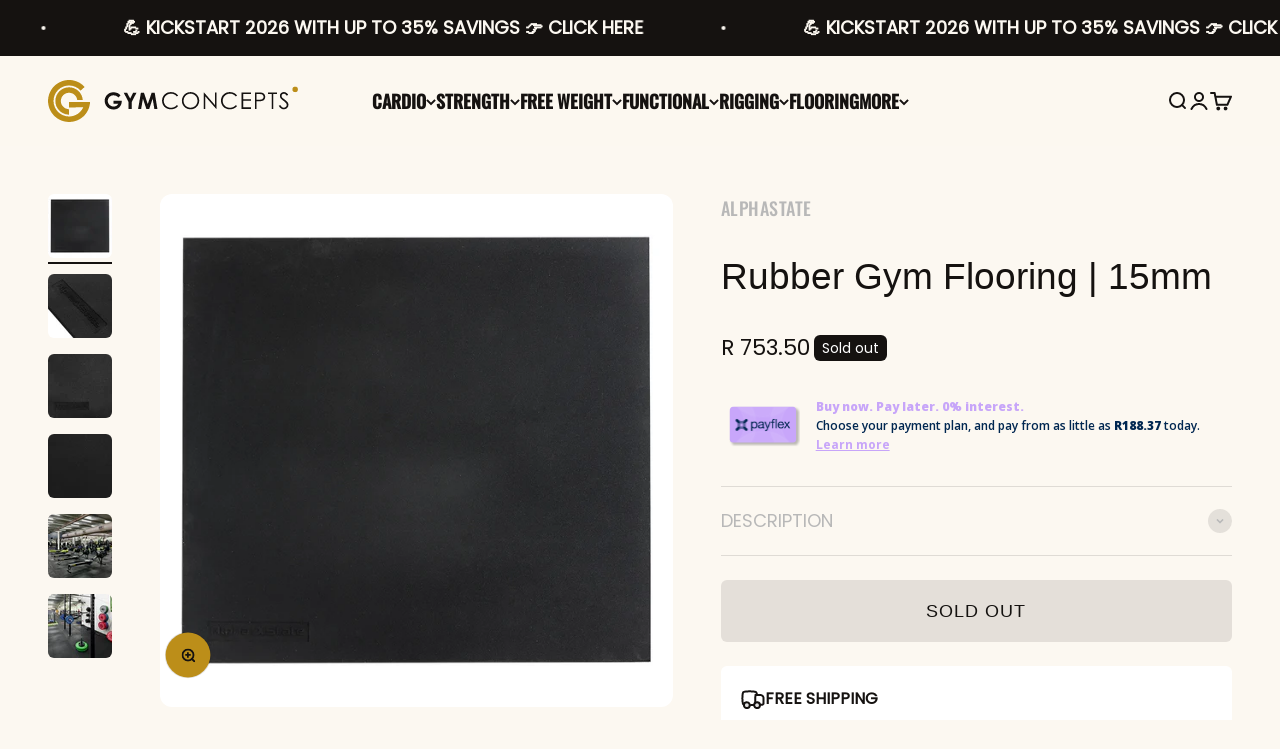

--- FILE ---
content_type: text/html; charset=utf-8
request_url: https://www.gymconcepts.com/products/alphastate-rubber-gym-flooring-15mm
body_size: 44011
content:
<!doctype html>

<html lang="en" dir="ltr">
  <head>
    <meta charset="utf-8">
    <meta name="viewport" content="width=device-width, initial-scale=1.0, height=device-height, minimum-scale=1.0, maximum-scale=1.0">
    <meta name="theme-color" content="#fcf8f1">

    <title>AlphaState Rubber High-density Gym Flooring - 15mm | Gym Concepts</title><meta name="description" content="AlphaState Rubber Gym flooring - the most popular flooring solution for gyms and fitness facilities across South Africa."><link rel="canonical" href="https://www.gymconcepts.com/products/alphastate-rubber-gym-flooring-15mm"><link rel="shortcut icon" href="//www.gymconcepts.com/cdn/shop/files/Gym_Concepts_Brand_Mark.svg?v=1689935438&width=96">
      <link rel="apple-touch-icon" href="//www.gymconcepts.com/cdn/shop/files/Gym_Concepts_Brand_Mark.svg?v=1689935438&width=180"><link rel="preconnect" href="https://cdn.shopify.com">
    <link rel="preconnect" href="https://fonts.shopifycdn.com" crossorigin>
    <link rel="dns-prefetch" href="https://productreviews.shopifycdn.com"><link rel="preload" href="//www.gymconcepts.com/cdn/fonts/oswald/oswald_n5.8ad4910bfdb43e150746ef7aa67f3553e3abe8e2.woff2" as="font" type="font/woff2" crossorigin><link rel="preload" href="//www.gymconcepts.com/cdn/fonts/poppins/poppins_n3.05f58335c3209cce17da4f1f1ab324ebe2982441.woff2" as="font" type="font/woff2" crossorigin><meta property="og:type" content="product">
  <meta property="og:title" content="Rubber Gym Flooring | 15mm">
  <meta property="product:price:amount" content="753.50">
  <meta property="product:price:currency" content="ZAR"><meta property="og:image" content="http://www.gymconcepts.com/cdn/shop/files/AS-Flooring_15mm.jpg?v=1759844542&width=2048">
  <meta property="og:image:secure_url" content="https://www.gymconcepts.com/cdn/shop/files/AS-Flooring_15mm.jpg?v=1759844542&width=2048">
  <meta property="og:image:width" content="800">
  <meta property="og:image:height" content="800"><meta property="og:description" content="AlphaState Rubber Gym flooring - the most popular flooring solution for gyms and fitness facilities across South Africa."><meta property="og:url" content="https://www.gymconcepts.com/products/alphastate-rubber-gym-flooring-15mm">
<meta property="og:site_name" content="Gym Concepts"><meta name="twitter:card" content="summary"><meta name="twitter:title" content="Rubber Gym Flooring | 15mm">
  <meta name="twitter:description" content="AlphaState&#39;s rubber gym flooring is the first choice for fitness facilities. Built for performance and durability, these high-density, 15 mm rubber tiles are designed to handle anything from heavy lifting to high-intensity workouts.
They are also great for home and garage gyms, as they protect floor tiles, and absorb shock and sound. Hey, we&#39;ve even installed these in kindergartens!
Key Benefits
Impact &amp;amp; shock absorption: Protect floors and equipment from heavy impacts.
Durable &amp;amp; resilient: Withstands heavy traffic and exposure to sweat without compromising performance. Easy to clean.
Versatile Use: Perfect for commercial and home gyms, fitness studios and outdoor training areas.

Specifications
Size: 1m x 1m
Weight: 15kg"><meta name="twitter:image" content="https://www.gymconcepts.com/cdn/shop/files/AS-Flooring_15mm.jpg?crop=center&height=1200&v=1759844542&width=1200">
  <meta name="twitter:image:alt" content=""><script async crossorigin fetchpriority="high" src="/cdn/shopifycloud/importmap-polyfill/es-modules-shim.2.4.0.js"></script>
<script type="application/ld+json">{"@context":"http:\/\/schema.org\/","@id":"\/products\/alphastate-rubber-gym-flooring-15mm#product","@type":"Product","brand":{"@type":"Brand","name":"AlphaState"},"category":"Floor Protection Mats","description":"AlphaState's rubber gym flooring is the first choice for fitness facilities. Built for performance and durability, these high-density, 15 mm rubber tiles are designed to handle anything from heavy lifting to high-intensity workouts.\nThey are also great for home and garage gyms, as they protect floor tiles, and absorb shock and sound. Hey, we've even installed these in kindergartens!\nKey Benefits\nImpact \u0026amp; shock absorption: Protect floors and equipment from heavy impacts.\nDurable \u0026amp; resilient: Withstands heavy traffic and exposure to sweat without compromising performance. Easy to clean.\nVersatile Use: Perfect for commercial and home gyms, fitness studios and outdoor training areas.\n\nSpecifications\nSize: 1m x 1m\nWeight: 15kg","image":"https:\/\/www.gymconcepts.com\/cdn\/shop\/files\/AS-Flooring_15mm.jpg?v=1759844542\u0026width=1920","name":"Rubber Gym Flooring | 15mm","offers":{"@id":"\/products\/alphastate-rubber-gym-flooring-15mm?variant=39933017423915#offer","@type":"Offer","availability":"http:\/\/schema.org\/OutOfStock","price":"753.50","priceCurrency":"ZAR","url":"https:\/\/www.gymconcepts.com\/products\/alphastate-rubber-gym-flooring-15mm?variant=39933017423915"},"sku":"ASEF15MM","url":"https:\/\/www.gymconcepts.com\/products\/alphastate-rubber-gym-flooring-15mm"}</script><script type="application/ld+json">
  {
    "@context": "https://schema.org",
    "@type": "BreadcrumbList",
    "itemListElement": [{
        "@type": "ListItem",
        "position": 1,
        "name": "Home",
        "item": "https://www.gymconcepts.com"
      },{
            "@type": "ListItem",
            "position": 2,
            "name": "Rubber Gym Flooring | 15mm",
            "item": "https://www.gymconcepts.com/products/alphastate-rubber-gym-flooring-15mm"
          }]
  }
</script><style>/* Typography (heading) */
  @font-face {
  font-family: Oswald;
  font-weight: 500;
  font-style: normal;
  font-display: fallback;
  src: url("//www.gymconcepts.com/cdn/fonts/oswald/oswald_n5.8ad4910bfdb43e150746ef7aa67f3553e3abe8e2.woff2") format("woff2"),
       url("//www.gymconcepts.com/cdn/fonts/oswald/oswald_n5.93ee52108163c48c91111cf33b0a57021467b66e.woff") format("woff");
}

/* Typography (body) */
  @font-face {
  font-family: Poppins;
  font-weight: 300;
  font-style: normal;
  font-display: fallback;
  src: url("//www.gymconcepts.com/cdn/fonts/poppins/poppins_n3.05f58335c3209cce17da4f1f1ab324ebe2982441.woff2") format("woff2"),
       url("//www.gymconcepts.com/cdn/fonts/poppins/poppins_n3.6971368e1f131d2c8ff8e3a44a36b577fdda3ff5.woff") format("woff");
}

@font-face {
  font-family: Poppins;
  font-weight: 300;
  font-style: italic;
  font-display: fallback;
  src: url("//www.gymconcepts.com/cdn/fonts/poppins/poppins_i3.8536b4423050219f608e17f134fe9ea3b01ed890.woff2") format("woff2"),
       url("//www.gymconcepts.com/cdn/fonts/poppins/poppins_i3.0f4433ada196bcabf726ed78f8e37e0995762f7f.woff") format("woff");
}

@font-face {
  font-family: Poppins;
  font-weight: 400;
  font-style: normal;
  font-display: fallback;
  src: url("//www.gymconcepts.com/cdn/fonts/poppins/poppins_n4.0ba78fa5af9b0e1a374041b3ceaadf0a43b41362.woff2") format("woff2"),
       url("//www.gymconcepts.com/cdn/fonts/poppins/poppins_n4.214741a72ff2596839fc9760ee7a770386cf16ca.woff") format("woff");
}

@font-face {
  font-family: Poppins;
  font-weight: 400;
  font-style: italic;
  font-display: fallback;
  src: url("//www.gymconcepts.com/cdn/fonts/poppins/poppins_i4.846ad1e22474f856bd6b81ba4585a60799a9f5d2.woff2") format("woff2"),
       url("//www.gymconcepts.com/cdn/fonts/poppins/poppins_i4.56b43284e8b52fc64c1fd271f289a39e8477e9ec.woff") format("woff");
}

:root {
    /**
     * ---------------------------------------------------------------------
     * SPACING VARIABLES
     *
     * We are using a spacing inspired from frameworks like Tailwind CSS.
     * ---------------------------------------------------------------------
     */
    --spacing-0-5: 0.125rem; /* 2px */
    --spacing-1: 0.25rem; /* 4px */
    --spacing-1-5: 0.375rem; /* 6px */
    --spacing-2: 0.5rem; /* 8px */
    --spacing-2-5: 0.625rem; /* 10px */
    --spacing-3: 0.75rem; /* 12px */
    --spacing-3-5: 0.875rem; /* 14px */
    --spacing-4: 1rem; /* 16px */
    --spacing-4-5: 1.125rem; /* 18px */
    --spacing-5: 1.25rem; /* 20px */
    --spacing-5-5: 1.375rem; /* 22px */
    --spacing-6: 1.5rem; /* 24px */
    --spacing-6-5: 1.625rem; /* 26px */
    --spacing-7: 1.75rem; /* 28px */
    --spacing-7-5: 1.875rem; /* 30px */
    --spacing-8: 2rem; /* 32px */
    --spacing-8-5: 2.125rem; /* 34px */
    --spacing-9: 2.25rem; /* 36px */
    --spacing-9-5: 2.375rem; /* 38px */
    --spacing-10: 2.5rem; /* 40px */
    --spacing-11: 2.75rem; /* 44px */
    --spacing-12: 3rem; /* 48px */
    --spacing-14: 3.5rem; /* 56px */
    --spacing-16: 4rem; /* 64px */
    --spacing-18: 4.5rem; /* 72px */
    --spacing-20: 5rem; /* 80px */
    --spacing-24: 6rem; /* 96px */
    --spacing-28: 7rem; /* 112px */
    --spacing-32: 8rem; /* 128px */
    --spacing-36: 9rem; /* 144px */
    --spacing-40: 10rem; /* 160px */
    --spacing-44: 11rem; /* 176px */
    --spacing-48: 12rem; /* 192px */
    --spacing-52: 13rem; /* 208px */
    --spacing-56: 14rem; /* 224px */
    --spacing-60: 15rem; /* 240px */
    --spacing-64: 16rem; /* 256px */
    --spacing-72: 18rem; /* 288px */
    --spacing-80: 20rem; /* 320px */
    --spacing-96: 24rem; /* 384px */

    /* Container */
    --container-max-width: 1800px;
    --container-narrow-max-width: 1550px;
    --container-gutter: var(--spacing-5);
    --section-outer-spacing-block: var(--spacing-10);
    --section-inner-max-spacing-block: var(--spacing-9);
    --section-inner-spacing-inline: var(--container-gutter);
    --section-stack-spacing-block: var(--spacing-8);

    /* Grid gutter */
    --grid-gutter: var(--spacing-5);

    /* Product list settings */
    --product-list-row-gap: var(--spacing-8);
    --product-list-column-gap: var(--grid-gutter);

    /* Form settings */
    --input-gap: var(--spacing-2);
    --input-height: 2.625rem;
    --input-padding-inline: var(--spacing-4);

    /* Other sizes */
    --sticky-area-height: calc(var(--sticky-announcement-bar-enabled, 0) * var(--announcement-bar-height, 0px) + var(--sticky-header-enabled, 0) * var(--header-height, 0px));

    /* RTL support */
    --transform-logical-flip: 1;
    --transform-origin-start: left;
    --transform-origin-end: right;

    /**
     * ---------------------------------------------------------------------
     * TYPOGRAPHY
     * ---------------------------------------------------------------------
     */

    /* Font properties */
    --heading-font-family: Oswald, sans-serif;
    --heading-font-weight: 500;
    --heading-font-style: normal;
    --heading-text-transform: uppercase;
    --heading-letter-spacing: 0.01em;
    --text-font-family: Poppins, sans-serif;
    --text-font-weight: 300;
    --text-font-style: normal;
    --text-letter-spacing: 0.0em;

    /* Font sizes */
    --text-h0: 2.75rem;
    --text-h1: 2rem;
    --text-h2: 1.75rem;
    --text-h3: 1.375rem;
    --text-h4: 1.125rem;
    --text-h5: 1.125rem;
    --text-h6: 1rem;
    --text-xs: 0.6875rem;
    --text-sm: 0.75rem;
    --text-base: 0.875rem;
    --text-lg: 1.125rem;

    /**
     * ---------------------------------------------------------------------
     * COLORS
     * ---------------------------------------------------------------------
     */

    /* Color settings */--accent: 188 142 25;
    --text-primary: 21 18 16;
    --background-primary: 252 248 241;
    --dialog-background: 252 248 241;
    --border-color: var(--text-color, var(--text-primary)) / 0.12;

    /* Button colors */
    --button-background-primary: 188 142 25;
    --button-text-primary: 252 248 241;
    --button-background-secondary: 21 18 16;
    --button-text-secondary: 252 248 241;

    /* Status colors */
    --success-background: 224 244 232;
    --success-text: 0 163 65;
    --warning-background: 255 246 233;
    --warning-text: 255 183 74;
    --error-background: 254 231 231;
    --error-text: 248 58 58;

    /* Product colors */
    --on-sale-text: 229 184 11;
    --on-sale-badge-background: 229 184 11;
    --on-sale-badge-text: 0 0 0;
    --sold-out-badge-background: 21 18 16;
    --sold-out-badge-text: 255 255 255;
    --primary-badge-background: 239 115 58;
    --primary-badge-text: 255 255 255;
    --star-color: 188 142 25;
    --product-card-background: 252 248 241;
    --product-card-text: 21 18 16;

    /* Header colors */
    --header-background: 252 248 241;
    --header-text: 21 18 16;

    /* Footer colors */
    --footer-background: 21 18 16;
    --footer-text: 252 248 241;

    /* Rounded variables (used for border radius) */
    --rounded-xs: 0.25rem;
    --rounded-sm: 0.375rem;
    --rounded: 0.75rem;
    --rounded-lg: 1.5rem;
    --rounded-full: 9999px;

    --rounded-button: 0.375rem;
    --rounded-input: 0.25rem;

    /* Box shadow */
    --shadow-sm: 0 2px 8px rgb(var(--text-primary) / 0.1);
    --shadow: 0 5px 15px rgb(var(--text-primary) / 0.1);
    --shadow-md: 0 5px 30px rgb(var(--text-primary) / 0.1);
    --shadow-block: 0px 18px 50px rgb(var(--text-primary) / 0.1);

    /**
     * ---------------------------------------------------------------------
     * OTHER
     * ---------------------------------------------------------------------
     */

    --stagger-products-reveal-opacity: 1;
    --cursor-close-svg-url: url(//www.gymconcepts.com/cdn/shop/t/25/assets/cursor-close.svg?v=147174565022153725511726691231);
    --cursor-zoom-in-svg-url: url(//www.gymconcepts.com/cdn/shop/t/25/assets/cursor-zoom-in.svg?v=154953035094101115921726691231);
    --cursor-zoom-out-svg-url: url(//www.gymconcepts.com/cdn/shop/t/25/assets/cursor-zoom-out.svg?v=16155520337305705181726691231);
    --checkmark-svg-url: url(//www.gymconcepts.com/cdn/shop/t/25/assets/checkmark.svg?v=177460010707406532441726691231);
  }

  [dir="rtl"]:root {
    /* RTL support */
    --transform-logical-flip: -1;
    --transform-origin-start: right;
    --transform-origin-end: left;
  }

  @media screen and (min-width: 700px) {
    :root {
      /* Typography (font size) */
      --text-h0: 3.5rem;
      --text-h1: 2.5rem;
      --text-h2: 2rem;
      --text-h3: 1.625rem;
      --text-h4: 1.375rem;
      --text-h5: 1.125rem;
      --text-h6: 1rem;

      --text-xs: 0.875rem;
      --text-sm: 1.0rem;
      --text-base: 1.125rem;
      --text-lg: 1.375rem;

      /* Spacing */
      --container-gutter: 2rem;
      --section-outer-spacing-block: var(--spacing-14);
      --section-inner-max-spacing-block: var(--spacing-10);
      --section-inner-spacing-inline: var(--spacing-10);
      --section-stack-spacing-block: var(--spacing-12);

      /* Grid gutter */
      --grid-gutter: var(--spacing-6);

      /* Product list settings */
      --product-list-row-gap: var(--spacing-12);

      /* Form settings */
      --input-gap: 1rem;
      --input-height: 3.125rem;
      --input-padding-inline: var(--spacing-5);
    }
  }

  @media screen and (min-width: 1000px) {
    :root {
      /* Spacing settings */
      --container-gutter: var(--spacing-12);
      --section-outer-spacing-block: var(--spacing-16);
      --section-inner-max-spacing-block: var(--spacing-14);
      --section-inner-spacing-inline: var(--spacing-12);
      --section-stack-spacing-block: var(--spacing-12);
    }
  }

  @media screen and (min-width: 1150px) {
    :root {
      /* Spacing settings */
      --container-gutter: var(--spacing-12);
      --section-outer-spacing-block: var(--spacing-16);
      --section-inner-max-spacing-block: var(--spacing-14);
      --section-inner-spacing-inline: var(--spacing-12);
      --section-stack-spacing-block: var(--spacing-12);
    }
  }

  @media screen and (min-width: 1400px) {
    :root {
      /* Typography (font size) */
      --text-h0: 4.5rem;
      --text-h1: 3.5rem;
      --text-h2: 2.75rem;
      --text-h3: 2rem;
      --text-h4: 1.75rem;
      --text-h5: 1.375rem;
      --text-h6: 1.25rem;

      --section-outer-spacing-block: var(--spacing-20);
      --section-inner-max-spacing-block: var(--spacing-16);
      --section-inner-spacing-inline: var(--spacing-14);
    }
  }

  @media screen and (min-width: 1600px) {
    :root {
      --section-outer-spacing-block: var(--spacing-20);
      --section-inner-max-spacing-block: var(--spacing-18);
      --section-inner-spacing-inline: var(--spacing-16);
    }
  }

  /**
   * ---------------------------------------------------------------------
   * LIQUID DEPENDANT CSS
   *
   * Our main CSS is Liquid free, but some very specific features depend on
   * theme settings, so we have them here
   * ---------------------------------------------------------------------
   */</style><script>
  // This allows to expose several variables to the global scope, to be used in scripts
  window.themeVariables = {
    settings: {
      showPageTransition: false,
      staggerProductsApparition: false,
      reduceDrawerAnimation: true,
      reduceMenuAnimation: true,
      headingApparition: "none",
      pageType: "product",
      moneyFormat: "R {{amount}}",
      moneyWithCurrencyFormat: "R {{amount}} ZAR",
      currencyCodeEnabled: false,
      cartType: "popover",
      showDiscount: true,
      discountMode: "percentage",
      pageBackground: "#fcf8f1",
      textColor: "#151210"
    },

    strings: {
      accessibilityClose: "Close",
      accessibilityNext: "Next",
      accessibilityPrevious: "Previous",
      closeGallery: "Close gallery",
      zoomGallery: "Zoom",
      errorGallery: "Image cannot be loaded",
      searchNoResults: "No results could be found.",
      addOrderNote: "Add order note",
      editOrderNote: "Edit order note",
      shippingEstimatorNoResults: "Sorry, we do not ship to your address. ",
      shippingEstimatorOneResult: "There is one shipping rate for your address. Free Shipping T\u0026#39;s \u0026amp; C\u0026#39;s may apply.",
      shippingEstimatorMultipleResults: "There are several shipping rates for your address:",
      shippingEstimatorError: "One or more error occurred while retrieving shipping rates:"
    },

    breakpoints: {
      'sm': 'screen and (min-width: 700px)',
      'md': 'screen and (min-width: 1000px)',
      'lg': 'screen and (min-width: 1150px)',
      'xl': 'screen and (min-width: 1400px)',

      'sm-max': 'screen and (max-width: 699px)',
      'md-max': 'screen and (max-width: 999px)',
      'lg-max': 'screen and (max-width: 1149px)',
      'xl-max': 'screen and (max-width: 1399px)'
    }
  };// For detecting native share
  document.documentElement.classList.add(`native-share--${navigator.share ? 'enabled' : 'disabled'}`);// We save the product ID in local storage to be eventually used for recently viewed section
    try {
      const recentlyViewedProducts = new Set(JSON.parse(localStorage.getItem('theme:recently-viewed-products') || '[]'));

      recentlyViewedProducts.delete(6798160691243); // Delete first to re-move the product
      recentlyViewedProducts.add(6798160691243);

      localStorage.setItem('theme:recently-viewed-products', JSON.stringify(Array.from(recentlyViewedProducts.values()).reverse()));
    } catch (e) {
      // Safari in private mode does not allow setting item, we silently fail
    }</script><script>
      if (!(HTMLScriptElement.supports && HTMLScriptElement.supports('importmap'))) {
        const importMapPolyfill = document.createElement('script');
        importMapPolyfill.async = true;
        importMapPolyfill.src = "//www.gymconcepts.com/cdn/shop/t/25/assets/es-module-shims.min.js?v=140375185335194536761726691208";

        document.head.appendChild(importMapPolyfill);
      }
    </script>

    <script type="importmap">{
        "imports": {
          "vendor": "//www.gymconcepts.com/cdn/shop/t/25/assets/vendor.min.js?v=162910149792179071561726691208",
          "theme": "//www.gymconcepts.com/cdn/shop/t/25/assets/theme.js?v=143722398948193690411726691208",
          "photoswipe": "//www.gymconcepts.com/cdn/shop/t/25/assets/photoswipe.min.js?v=13374349288281597431726691208"
        }
      }
    </script>

    <script type="module" src="//www.gymconcepts.com/cdn/shop/t/25/assets/vendor.min.js?v=162910149792179071561726691208"></script>
    <script type="module" src="//www.gymconcepts.com/cdn/shop/t/25/assets/theme.js?v=143722398948193690411726691208"></script>

    <script>window.performance && window.performance.mark && window.performance.mark('shopify.content_for_header.start');</script><meta name="google-site-verification" content="jncL2jF5JbyUoEKKnNUXiO9-6N-vx_l-QQYSRAqpakY">
<meta name="facebook-domain-verification" content="jto4be30u4zx67hdxncpa81jy6lp4z">
<meta id="shopify-digital-wallet" name="shopify-digital-wallet" content="/10176905/digital_wallets/dialog">
<link rel="alternate" type="application/json+oembed" href="https://www.gymconcepts.com/products/alphastate-rubber-gym-flooring-15mm.oembed">
<script async="async" src="/checkouts/internal/preloads.js?locale=en-ZA"></script>
<script id="shopify-features" type="application/json">{"accessToken":"829f9b828b77a7ee55cb878da1cfa26c","betas":["rich-media-storefront-analytics"],"domain":"www.gymconcepts.com","predictiveSearch":true,"shopId":10176905,"locale":"en"}</script>
<script>var Shopify = Shopify || {};
Shopify.shop = "gym-concept.myshopify.com";
Shopify.locale = "en";
Shopify.currency = {"active":"ZAR","rate":"1.0"};
Shopify.country = "ZA";
Shopify.theme = {"name":"Updated copy of Impact","id":126807867435,"schema_name":"Impact","schema_version":"6.2.0","theme_store_id":1190,"role":"main"};
Shopify.theme.handle = "null";
Shopify.theme.style = {"id":null,"handle":null};
Shopify.cdnHost = "www.gymconcepts.com/cdn";
Shopify.routes = Shopify.routes || {};
Shopify.routes.root = "/";</script>
<script type="module">!function(o){(o.Shopify=o.Shopify||{}).modules=!0}(window);</script>
<script>!function(o){function n(){var o=[];function n(){o.push(Array.prototype.slice.apply(arguments))}return n.q=o,n}var t=o.Shopify=o.Shopify||{};t.loadFeatures=n(),t.autoloadFeatures=n()}(window);</script>
<script id="shop-js-analytics" type="application/json">{"pageType":"product"}</script>
<script defer="defer" async type="module" src="//www.gymconcepts.com/cdn/shopifycloud/shop-js/modules/v2/client.init-shop-cart-sync_BT-GjEfc.en.esm.js"></script>
<script defer="defer" async type="module" src="//www.gymconcepts.com/cdn/shopifycloud/shop-js/modules/v2/chunk.common_D58fp_Oc.esm.js"></script>
<script defer="defer" async type="module" src="//www.gymconcepts.com/cdn/shopifycloud/shop-js/modules/v2/chunk.modal_xMitdFEc.esm.js"></script>
<script type="module">
  await import("//www.gymconcepts.com/cdn/shopifycloud/shop-js/modules/v2/client.init-shop-cart-sync_BT-GjEfc.en.esm.js");
await import("//www.gymconcepts.com/cdn/shopifycloud/shop-js/modules/v2/chunk.common_D58fp_Oc.esm.js");
await import("//www.gymconcepts.com/cdn/shopifycloud/shop-js/modules/v2/chunk.modal_xMitdFEc.esm.js");

  window.Shopify.SignInWithShop?.initShopCartSync?.({"fedCMEnabled":true,"windoidEnabled":true});

</script>
<script>(function() {
  var isLoaded = false;
  function asyncLoad() {
    if (isLoaded) return;
    isLoaded = true;
    var urls = ["https:\/\/chimpstatic.com\/mcjs-connected\/js\/users\/2634560b9970e60214a12a864\/0ed51848806e92ccca87107cc.js?shop=gym-concept.myshopify.com","https:\/\/atlantis.live.zoko.io\/scripts\/main.js?v=v2\u0026shop=gym-concept.myshopify.com","https:\/\/atlantis.live.zoko.io\/scripts\/main.js?v=v2\u0026shop=gym-concept.myshopify.com","https:\/\/scripts.juniphq.com\/v1\/junip_shopify.js?shop=gym-concept.myshopify.com"];
    for (var i = 0; i < urls.length; i++) {
      var s = document.createElement('script');
      s.type = 'text/javascript';
      s.async = true;
      s.src = urls[i];
      var x = document.getElementsByTagName('script')[0];
      x.parentNode.insertBefore(s, x);
    }
  };
  if(window.attachEvent) {
    window.attachEvent('onload', asyncLoad);
  } else {
    window.addEventListener('load', asyncLoad, false);
  }
})();</script>
<script id="__st">var __st={"a":10176905,"offset":7200,"reqid":"b83c91f7-2a3c-434a-9742-ca7a59964b6d-1769382237","pageurl":"www.gymconcepts.com\/products\/alphastate-rubber-gym-flooring-15mm","u":"c77d3dbf8705","p":"product","rtyp":"product","rid":6798160691243};</script>
<script>window.ShopifyPaypalV4VisibilityTracking = true;</script>
<script id="captcha-bootstrap">!function(){'use strict';const t='contact',e='account',n='new_comment',o=[[t,t],['blogs',n],['comments',n],[t,'customer']],c=[[e,'customer_login'],[e,'guest_login'],[e,'recover_customer_password'],[e,'create_customer']],r=t=>t.map((([t,e])=>`form[action*='/${t}']:not([data-nocaptcha='true']) input[name='form_type'][value='${e}']`)).join(','),a=t=>()=>t?[...document.querySelectorAll(t)].map((t=>t.form)):[];function s(){const t=[...o],e=r(t);return a(e)}const i='password',u='form_key',d=['recaptcha-v3-token','g-recaptcha-response','h-captcha-response',i],f=()=>{try{return window.sessionStorage}catch{return}},m='__shopify_v',_=t=>t.elements[u];function p(t,e,n=!1){try{const o=window.sessionStorage,c=JSON.parse(o.getItem(e)),{data:r}=function(t){const{data:e,action:n}=t;return t[m]||n?{data:e,action:n}:{data:t,action:n}}(c);for(const[e,n]of Object.entries(r))t.elements[e]&&(t.elements[e].value=n);n&&o.removeItem(e)}catch(o){console.error('form repopulation failed',{error:o})}}const l='form_type',E='cptcha';function T(t){t.dataset[E]=!0}const w=window,h=w.document,L='Shopify',v='ce_forms',y='captcha';let A=!1;((t,e)=>{const n=(g='f06e6c50-85a8-45c8-87d0-21a2b65856fe',I='https://cdn.shopify.com/shopifycloud/storefront-forms-hcaptcha/ce_storefront_forms_captcha_hcaptcha.v1.5.2.iife.js',D={infoText:'Protected by hCaptcha',privacyText:'Privacy',termsText:'Terms'},(t,e,n)=>{const o=w[L][v],c=o.bindForm;if(c)return c(t,g,e,D).then(n);var r;o.q.push([[t,g,e,D],n]),r=I,A||(h.body.append(Object.assign(h.createElement('script'),{id:'captcha-provider',async:!0,src:r})),A=!0)});var g,I,D;w[L]=w[L]||{},w[L][v]=w[L][v]||{},w[L][v].q=[],w[L][y]=w[L][y]||{},w[L][y].protect=function(t,e){n(t,void 0,e),T(t)},Object.freeze(w[L][y]),function(t,e,n,w,h,L){const[v,y,A,g]=function(t,e,n){const i=e?o:[],u=t?c:[],d=[...i,...u],f=r(d),m=r(i),_=r(d.filter((([t,e])=>n.includes(e))));return[a(f),a(m),a(_),s()]}(w,h,L),I=t=>{const e=t.target;return e instanceof HTMLFormElement?e:e&&e.form},D=t=>v().includes(t);t.addEventListener('submit',(t=>{const e=I(t);if(!e)return;const n=D(e)&&!e.dataset.hcaptchaBound&&!e.dataset.recaptchaBound,o=_(e),c=g().includes(e)&&(!o||!o.value);(n||c)&&t.preventDefault(),c&&!n&&(function(t){try{if(!f())return;!function(t){const e=f();if(!e)return;const n=_(t);if(!n)return;const o=n.value;o&&e.removeItem(o)}(t);const e=Array.from(Array(32),(()=>Math.random().toString(36)[2])).join('');!function(t,e){_(t)||t.append(Object.assign(document.createElement('input'),{type:'hidden',name:u})),t.elements[u].value=e}(t,e),function(t,e){const n=f();if(!n)return;const o=[...t.querySelectorAll(`input[type='${i}']`)].map((({name:t})=>t)),c=[...d,...o],r={};for(const[a,s]of new FormData(t).entries())c.includes(a)||(r[a]=s);n.setItem(e,JSON.stringify({[m]:1,action:t.action,data:r}))}(t,e)}catch(e){console.error('failed to persist form',e)}}(e),e.submit())}));const S=(t,e)=>{t&&!t.dataset[E]&&(n(t,e.some((e=>e===t))),T(t))};for(const o of['focusin','change'])t.addEventListener(o,(t=>{const e=I(t);D(e)&&S(e,y())}));const B=e.get('form_key'),M=e.get(l),P=B&&M;t.addEventListener('DOMContentLoaded',(()=>{const t=y();if(P)for(const e of t)e.elements[l].value===M&&p(e,B);[...new Set([...A(),...v().filter((t=>'true'===t.dataset.shopifyCaptcha))])].forEach((e=>S(e,t)))}))}(h,new URLSearchParams(w.location.search),n,t,e,['guest_login'])})(!0,!0)}();</script>
<script integrity="sha256-4kQ18oKyAcykRKYeNunJcIwy7WH5gtpwJnB7kiuLZ1E=" data-source-attribution="shopify.loadfeatures" defer="defer" src="//www.gymconcepts.com/cdn/shopifycloud/storefront/assets/storefront/load_feature-a0a9edcb.js" crossorigin="anonymous"></script>
<script data-source-attribution="shopify.dynamic_checkout.dynamic.init">var Shopify=Shopify||{};Shopify.PaymentButton=Shopify.PaymentButton||{isStorefrontPortableWallets:!0,init:function(){window.Shopify.PaymentButton.init=function(){};var t=document.createElement("script");t.src="https://www.gymconcepts.com/cdn/shopifycloud/portable-wallets/latest/portable-wallets.en.js",t.type="module",document.head.appendChild(t)}};
</script>
<script data-source-attribution="shopify.dynamic_checkout.buyer_consent">
  function portableWalletsHideBuyerConsent(e){var t=document.getElementById("shopify-buyer-consent"),n=document.getElementById("shopify-subscription-policy-button");t&&n&&(t.classList.add("hidden"),t.setAttribute("aria-hidden","true"),n.removeEventListener("click",e))}function portableWalletsShowBuyerConsent(e){var t=document.getElementById("shopify-buyer-consent"),n=document.getElementById("shopify-subscription-policy-button");t&&n&&(t.classList.remove("hidden"),t.removeAttribute("aria-hidden"),n.addEventListener("click",e))}window.Shopify?.PaymentButton&&(window.Shopify.PaymentButton.hideBuyerConsent=portableWalletsHideBuyerConsent,window.Shopify.PaymentButton.showBuyerConsent=portableWalletsShowBuyerConsent);
</script>
<script data-source-attribution="shopify.dynamic_checkout.cart.bootstrap">document.addEventListener("DOMContentLoaded",(function(){function t(){return document.querySelector("shopify-accelerated-checkout-cart, shopify-accelerated-checkout")}if(t())Shopify.PaymentButton.init();else{new MutationObserver((function(e,n){t()&&(Shopify.PaymentButton.init(),n.disconnect())})).observe(document.body,{childList:!0,subtree:!0})}}));
</script>
<script id='scb4127' type='text/javascript' async='' src='https://www.gymconcepts.com/cdn/shopifycloud/privacy-banner/storefront-banner.js'></script>
<script>window.performance && window.performance.mark && window.performance.mark('shopify.content_for_header.end');</script>
<link href="//www.gymconcepts.com/cdn/shop/t/25/assets/theme.css?v=173256315403677190821741169883" rel="stylesheet" type="text/css" media="all" /><!-- BEGIN app block: shopify://apps/judge-me-reviews/blocks/judgeme_core/61ccd3b1-a9f2-4160-9fe9-4fec8413e5d8 --><!-- Start of Judge.me Core -->






<link rel="dns-prefetch" href="https://cdnwidget.judge.me">
<link rel="dns-prefetch" href="https://cdn.judge.me">
<link rel="dns-prefetch" href="https://cdn1.judge.me">
<link rel="dns-prefetch" href="https://api.judge.me">

<script data-cfasync='false' class='jdgm-settings-script'>window.jdgmSettings={"pagination":5,"disable_web_reviews":false,"badge_no_review_text":"No reviews","badge_n_reviews_text":"{{ n }} review/reviews","badge_star_color":"#e5b80b","hide_badge_preview_if_no_reviews":true,"badge_hide_text":true,"enforce_center_preview_badge":false,"widget_title":"Product Reviews","widget_open_form_text":"Write a review","widget_close_form_text":"Cancel review","widget_refresh_page_text":"Refresh page","widget_summary_text":"Based on {{ number_of_reviews }} review/reviews","widget_no_review_text":"Be the first to write a review","widget_name_field_text":"Display name","widget_verified_name_field_text":"Verified Name (public)","widget_name_placeholder_text":"Display name","widget_required_field_error_text":"This field is required.","widget_email_field_text":"Email address","widget_verified_email_field_text":"Verified Email (private, can not be edited)","widget_email_placeholder_text":"Your email (private)","widget_email_field_error_text":"Enter a valid email address","widget_rating_field_text":"Rating","widget_review_title_field_text":"Review title","widget_review_title_placeholder_text":"Give your review a title","widget_review_body_field_text":"Review content","widget_review_body_placeholder_text":"Comments","widget_pictures_field_text":"Picture/Video (optional)","widget_submit_review_text":"Submit Review","widget_submit_verified_review_text":"Submit Verified Review","widget_submit_success_msg_with_auto_publish":"Thank you! Please refresh the page in a few moments to see your review. You can remove or edit your review by logging into \u003ca href='https://judge.me/login' target='_blank' rel='nofollow noopener'\u003eJudge.me\u003c/a\u003e","widget_submit_success_msg_no_auto_publish":"Thank you! Your review will be published as soon as it is approved by the shop admin. You can remove or edit your review by logging into \u003ca href='https://judge.me/login' target='_blank' rel='nofollow noopener'\u003eJudge.me\u003c/a\u003e","widget_show_default_reviews_out_of_total_text":"Showing {{ n_reviews_shown }} out of {{ n_reviews }} reviews.","widget_show_all_link_text":"Show all","widget_show_less_link_text":"Show less","widget_author_said_text":"{{ reviewer_name }} said:","widget_days_text":"{{ n }} days ago","widget_weeks_text":"{{ n }} week/weeks ago","widget_months_text":"{{ n }} month/months ago","widget_years_text":"{{ n }} year/years ago","widget_yesterday_text":"Yesterday","widget_today_text":"Today","widget_replied_text":"\u003e\u003e {{ shop_name }} replied:","widget_read_more_text":"Read more","widget_reviewer_name_as_initial":"last_initial","widget_rating_filter_color":"#B8B8B8","widget_rating_filter_see_all_text":"See all reviews","widget_sorting_most_recent_text":"Most recent","widget_sorting_highest_rating_text":"Highest","widget_sorting_lowest_rating_text":"Lowest","widget_sorting_with_pictures_text":"Only Pictures","widget_sorting_most_helpful_text":"Most helpful","widget_open_question_form_text":"Ask a question","widget_reviews_subtab_text":"Reviews","widget_questions_subtab_text":"Questions","widget_question_label_text":"Question","widget_answer_label_text":"Answer","widget_question_placeholder_text":"Write your question here","widget_submit_question_text":"Submit Question","widget_question_submit_success_text":"Thank you for your question! We will notify you once it gets answered.","widget_star_color":"#e5b80b","verified_badge_text":"Verified","verified_badge_bg_color":"#B8B8B8","verified_badge_text_color":"","verified_badge_placement":"left-of-reviewer-name","widget_review_max_height":3,"widget_hide_border":false,"widget_social_share":false,"widget_thumb":false,"widget_review_location_show":false,"widget_location_format":"full_country_name","all_reviews_include_out_of_store_products":true,"all_reviews_out_of_store_text":"(out of store)","all_reviews_pagination":100,"all_reviews_product_name_prefix_text":"about","enable_review_pictures":false,"enable_question_anwser":false,"widget_theme":"align","review_date_format":"dd/mm/yy","default_sort_method":"most-recent","widget_product_reviews_subtab_text":"Product Reviews","widget_shop_reviews_subtab_text":"Shop Reviews","widget_other_products_reviews_text":"Reviews for other products","widget_store_reviews_subtab_text":"Store reviews","widget_no_store_reviews_text":"This store hasn't received any reviews yet","widget_web_restriction_product_reviews_text":"This product hasn't received any reviews yet","widget_no_items_text":"No items found","widget_show_more_text":"Show more","widget_write_a_store_review_text":"Write a Store Review","widget_other_languages_heading":"Reviews in Other Languages","widget_translate_review_text":"Translate review to {{ language }}","widget_translating_review_text":"Translating...","widget_show_original_translation_text":"Show original ({{ language }})","widget_translate_review_failed_text":"Review couldn't be translated.","widget_translate_review_retry_text":"Retry","widget_translate_review_try_again_later_text":"Try again later","show_product_url_for_grouped_product":false,"widget_sorting_pictures_first_text":"Pictures First","show_pictures_on_all_rev_page_mobile":false,"show_pictures_on_all_rev_page_desktop":false,"floating_tab_hide_mobile_install_preference":false,"floating_tab_button_name":"★ Reviews","floating_tab_title":"Let customers speak for us","floating_tab_button_color":"","floating_tab_button_background_color":"","floating_tab_url":"","floating_tab_url_enabled":false,"floating_tab_tab_style":"text","all_reviews_text_badge_text":"Customers rate us {{ shop.metafields.judgeme.all_reviews_rating | round: 1 }}/5 based on {{ shop.metafields.judgeme.all_reviews_count }} reviews.","all_reviews_text_badge_text_branded_style":"{{ shop.metafields.judgeme.all_reviews_rating | round: 1 }} out of 5 stars based on {{ shop.metafields.judgeme.all_reviews_count }} reviews","is_all_reviews_text_badge_a_link":false,"show_stars_for_all_reviews_text_badge":false,"all_reviews_text_badge_url":"","all_reviews_text_style":"branded","all_reviews_text_color_style":"judgeme_brand_color","all_reviews_text_color":"#108474","all_reviews_text_show_jm_brand":true,"featured_carousel_show_header":true,"featured_carousel_title":"What our customers have to say","testimonials_carousel_title":"Customers are saying","videos_carousel_title":"Real customer stories","cards_carousel_title":"Customers are saying","featured_carousel_count_text":"from {{ n }} reviews","featured_carousel_add_link_to_all_reviews_page":false,"featured_carousel_url":"","featured_carousel_show_images":true,"featured_carousel_autoslide_interval":5,"featured_carousel_arrows_on_the_sides":false,"featured_carousel_height":250,"featured_carousel_width":0,"featured_carousel_image_size":0,"featured_carousel_image_height":250,"featured_carousel_arrow_color":"#eeeeee","verified_count_badge_style":"branded","verified_count_badge_orientation":"horizontal","verified_count_badge_color_style":"judgeme_brand_color","verified_count_badge_color":"#108474","is_verified_count_badge_a_link":false,"verified_count_badge_url":"","verified_count_badge_show_jm_brand":true,"widget_rating_preset_default":5,"widget_first_sub_tab":"product-reviews","widget_show_histogram":false,"widget_histogram_use_custom_color":true,"widget_pagination_use_custom_color":true,"widget_star_use_custom_color":true,"widget_verified_badge_use_custom_color":false,"widget_write_review_use_custom_color":false,"picture_reminder_submit_button":"Upload Pictures","enable_review_videos":false,"mute_video_by_default":false,"widget_sorting_videos_first_text":"Videos First","widget_review_pending_text":"Pending","featured_carousel_items_for_large_screen":4,"social_share_options_order":"Facebook,Twitter","remove_microdata_snippet":false,"disable_json_ld":false,"enable_json_ld_products":false,"preview_badge_show_question_text":false,"preview_badge_no_question_text":"No questions","preview_badge_n_question_text":"{{ number_of_questions }} question/questions","qa_badge_show_icon":false,"qa_badge_position":"same-row","remove_judgeme_branding":true,"widget_add_search_bar":false,"widget_search_bar_placeholder":"Search","widget_sorting_verified_only_text":"Verified only","featured_carousel_theme":"default","featured_carousel_show_rating":true,"featured_carousel_show_title":false,"featured_carousel_show_body":true,"featured_carousel_show_date":false,"featured_carousel_show_reviewer":true,"featured_carousel_show_product":false,"featured_carousel_header_background_color":"#108474","featured_carousel_header_text_color":"#ffffff","featured_carousel_name_product_separator":"reviewed","featured_carousel_full_star_background":"#108474","featured_carousel_empty_star_background":"#dadada","featured_carousel_vertical_theme_background":"#f9fafb","featured_carousel_verified_badge_enable":true,"featured_carousel_verified_badge_color":"#108474","featured_carousel_border_style":"round","featured_carousel_review_line_length_limit":3,"featured_carousel_more_reviews_button_text":"Read more reviews","featured_carousel_view_product_button_text":"View product","all_reviews_page_load_reviews_on":"scroll","all_reviews_page_load_more_text":"Load More Reviews","disable_fb_tab_reviews":false,"enable_ajax_cdn_cache":false,"widget_advanced_speed_features":5,"widget_public_name_text":"Displayed publicly like","default_reviewer_name":"Jack P.","default_reviewer_name_has_non_latin":true,"widget_reviewer_anonymous":"Anonymous","medals_widget_title":"Judge.me Review Medals","medals_widget_background_color":"#f9fafb","medals_widget_position":"footer_all_pages","medals_widget_border_color":"#f9fafb","medals_widget_verified_text_position":"left","medals_widget_use_monochromatic_version":false,"medals_widget_elements_color":"#108474","show_reviewer_avatar":false,"widget_invalid_yt_video_url_error_text":"Not a YouTube video URL","widget_max_length_field_error_text":"Please enter no more than {0} characters.","widget_show_country_flag":false,"widget_show_collected_via_shop_app":true,"widget_verified_by_shop_badge_style":"light","widget_verified_by_shop_text":"Verified by Shop","widget_show_photo_gallery":false,"widget_load_with_code_splitting":true,"widget_ugc_install_preference":false,"widget_ugc_title":"Made by us, Shared by you","widget_ugc_subtitle":"Tag us to see your picture featured in our page","widget_ugc_arrows_color":"#ffffff","widget_ugc_primary_button_text":"Buy Now","widget_ugc_primary_button_background_color":"#108474","widget_ugc_primary_button_text_color":"#ffffff","widget_ugc_primary_button_border_width":"0","widget_ugc_primary_button_border_style":"none","widget_ugc_primary_button_border_color":"#108474","widget_ugc_primary_button_border_radius":"25","widget_ugc_secondary_button_text":"Load More","widget_ugc_secondary_button_background_color":"#ffffff","widget_ugc_secondary_button_text_color":"#108474","widget_ugc_secondary_button_border_width":"2","widget_ugc_secondary_button_border_style":"solid","widget_ugc_secondary_button_border_color":"#108474","widget_ugc_secondary_button_border_radius":"25","widget_ugc_reviews_button_text":"View Reviews","widget_ugc_reviews_button_background_color":"#ffffff","widget_ugc_reviews_button_text_color":"#108474","widget_ugc_reviews_button_border_width":"2","widget_ugc_reviews_button_border_style":"solid","widget_ugc_reviews_button_border_color":"#108474","widget_ugc_reviews_button_border_radius":"25","widget_ugc_reviews_button_link_to":"judgeme-reviews-page","widget_ugc_show_post_date":true,"widget_ugc_max_width":"800","widget_rating_metafield_value_type":true,"widget_primary_color":"#bc8e19","widget_enable_secondary_color":false,"widget_secondary_color":"#edf5f5","widget_summary_average_rating_text":"{{ average_rating }} out of 5","widget_media_grid_title":"Customer photos \u0026 videos","widget_media_grid_see_more_text":"See more","widget_round_style":true,"widget_show_product_medals":false,"widget_verified_by_judgeme_text":"Verified by Judge.me","widget_show_store_medals":true,"widget_verified_by_judgeme_text_in_store_medals":"Verified by Judge.me","widget_media_field_exceed_quantity_message":"Sorry, we can only accept {{ max_media }} for one review.","widget_media_field_exceed_limit_message":"{{ file_name }} is too large, please select a {{ media_type }} less than {{ size_limit }}MB.","widget_review_submitted_text":"Review Submitted!","widget_question_submitted_text":"Question Submitted!","widget_close_form_text_question":"Cancel","widget_write_your_answer_here_text":"Write your answer here","widget_enabled_branded_link":true,"widget_show_collected_by_judgeme":false,"widget_reviewer_name_color":"#151210","widget_write_review_text_color":"","widget_write_review_bg_color":"","widget_collected_by_judgeme_text":"collected by Judge.me","widget_pagination_type":"load_more","widget_load_more_text":"Load More","widget_load_more_color":"#B8B8B8","widget_full_review_text":"Full Review","widget_read_more_reviews_text":"Read More Reviews","widget_read_questions_text":"Read Questions","widget_questions_and_answers_text":"Questions \u0026 Answers","widget_verified_by_text":"Verified by","widget_verified_text":"Verified","widget_number_of_reviews_text":"{{ number_of_reviews }} reviews","widget_back_button_text":"Back","widget_next_button_text":"Next","widget_custom_forms_filter_button":"Filters","custom_forms_style":"horizontal","widget_show_review_information":false,"how_reviews_are_collected":"How reviews are collected?","widget_show_review_keywords":false,"widget_gdpr_statement":"How we use your data: We'll only contact you about the review you left, and only if necessary. By submitting your review, you agree to Judge.me's \u003ca href='https://judge.me/terms' target='_blank' rel='nofollow noopener'\u003eterms\u003c/a\u003e, \u003ca href='https://judge.me/privacy' target='_blank' rel='nofollow noopener'\u003eprivacy\u003c/a\u003e and \u003ca href='https://judge.me/content-policy' target='_blank' rel='nofollow noopener'\u003econtent\u003c/a\u003e policies.","widget_multilingual_sorting_enabled":false,"widget_translate_review_content_enabled":false,"widget_translate_review_content_method":"manual","popup_widget_review_selection":"automatically_with_pictures","popup_widget_round_border_style":true,"popup_widget_show_title":true,"popup_widget_show_body":true,"popup_widget_show_reviewer":false,"popup_widget_show_product":false,"popup_widget_show_pictures":true,"popup_widget_use_review_picture":true,"popup_widget_show_on_home_page":true,"popup_widget_show_on_product_page":false,"popup_widget_show_on_collection_page":true,"popup_widget_show_on_cart_page":false,"popup_widget_position":"bottom_left","popup_widget_first_review_delay":2,"popup_widget_duration":4,"popup_widget_interval":6,"popup_widget_review_count":2,"popup_widget_hide_on_mobile":true,"review_snippet_widget_round_border_style":true,"review_snippet_widget_card_color":"#FFFFFF","review_snippet_widget_slider_arrows_background_color":"#FFFFFF","review_snippet_widget_slider_arrows_color":"#000000","review_snippet_widget_star_color":"#108474","show_product_variant":false,"all_reviews_product_variant_label_text":"Variant: ","widget_show_verified_branding":false,"widget_ai_summary_title":"Customers say","widget_ai_summary_disclaimer":"AI-powered review summary based on recent customer reviews","widget_show_ai_summary":false,"widget_show_ai_summary_bg":false,"widget_show_review_title_input":true,"redirect_reviewers_invited_via_email":"external_form","request_store_review_after_product_review":false,"request_review_other_products_in_order":true,"review_form_color_scheme":"default","review_form_corner_style":"square","review_form_star_color":{},"review_form_text_color":"#333333","review_form_background_color":"#ffffff","review_form_field_background_color":"#fafafa","review_form_button_color":{},"review_form_button_text_color":"#ffffff","review_form_modal_overlay_color":"#000000","review_content_screen_title_text":"How would you rate this product?","review_content_introduction_text":"We would love it if you would share a bit about your experience.","store_review_form_title_text":"How would you rate this store?","store_review_form_introduction_text":"We would love it if you would share a bit about your experience.","show_review_guidance_text":true,"one_star_review_guidance_text":"Poor","five_star_review_guidance_text":"Great","customer_information_screen_title_text":"About you","customer_information_introduction_text":"Please tell us more about you.","custom_questions_screen_title_text":"Your experience in more detail","custom_questions_introduction_text":"Here are a few questions to help us understand more about your experience.","review_submitted_screen_title_text":"Thanks for your review!","review_submitted_screen_thank_you_text":"We are processing it and it will appear on the store soon.","review_submitted_screen_email_verification_text":"Please confirm your email by clicking the link we just sent you. This helps us keep reviews authentic.","review_submitted_request_store_review_text":"Would you like to share your experience of shopping with us?","review_submitted_review_other_products_text":"Would you like to review these products?","store_review_screen_title_text":"Would you like to share your experience of shopping with us?","store_review_introduction_text":"We value your feedback and use it to improve. Please share any thoughts or suggestions you have.","reviewer_media_screen_title_picture_text":"Share a picture","reviewer_media_introduction_picture_text":"Upload a photo to support your review.","reviewer_media_screen_title_video_text":"Share a video","reviewer_media_introduction_video_text":"Upload a video to support your review.","reviewer_media_screen_title_picture_or_video_text":"Share a picture or video","reviewer_media_introduction_picture_or_video_text":"Upload a photo or video to support your review.","reviewer_media_youtube_url_text":"Paste your Youtube URL here","advanced_settings_next_step_button_text":"Next","advanced_settings_close_review_button_text":"Close","modal_write_review_flow":false,"write_review_flow_required_text":"Required","write_review_flow_privacy_message_text":"We respect your privacy.","write_review_flow_anonymous_text":"Post review as anonymous","write_review_flow_visibility_text":"This won't be visible to other customers.","write_review_flow_multiple_selection_help_text":"Select as many as you like","write_review_flow_single_selection_help_text":"Select one option","write_review_flow_required_field_error_text":"This field is required","write_review_flow_invalid_email_error_text":"Please enter a valid email address","write_review_flow_max_length_error_text":"Max. {{ max_length }} characters.","write_review_flow_media_upload_text":"\u003cb\u003eClick to upload\u003c/b\u003e or drag and drop","write_review_flow_gdpr_statement":"We'll only contact you about your review if necessary. By submitting your review, you agree to our \u003ca href='https://judge.me/terms' target='_blank' rel='nofollow noopener'\u003eterms and conditions\u003c/a\u003e and \u003ca href='https://judge.me/privacy' target='_blank' rel='nofollow noopener'\u003eprivacy policy\u003c/a\u003e.","rating_only_reviews_enabled":false,"show_negative_reviews_help_screen":false,"new_review_flow_help_screen_rating_threshold":3,"negative_review_resolution_screen_title_text":"Tell us more","negative_review_resolution_text":"Your experience matters to us. If there were issues with your purchase, we're here to help. Feel free to reach out to us, we'd love the opportunity to make things right.","negative_review_resolution_button_text":"Contact us","negative_review_resolution_proceed_with_review_text":"Leave a review","negative_review_resolution_subject":"Issue with purchase from {{ shop_name }}.{{ order_name }}","preview_badge_collection_page_install_status":false,"widget_review_custom_css":"","preview_badge_custom_css":"","preview_badge_stars_count":"5-stars","featured_carousel_custom_css":"","floating_tab_custom_css":"","all_reviews_widget_custom_css":"","medals_widget_custom_css":"","verified_badge_custom_css":"","all_reviews_text_custom_css":"","transparency_badges_collected_via_store_invite":false,"transparency_badges_from_another_provider":false,"transparency_badges_collected_from_store_visitor":false,"transparency_badges_collected_by_verified_review_provider":false,"transparency_badges_earned_reward":false,"transparency_badges_collected_via_store_invite_text":"Review collected via store invitation","transparency_badges_from_another_provider_text":"Review collected from another provider","transparency_badges_collected_from_store_visitor_text":"Review collected from a store visitor","transparency_badges_written_in_google_text":"Review written in Google","transparency_badges_written_in_etsy_text":"Review written in Etsy","transparency_badges_written_in_shop_app_text":"Review written in Shop App","transparency_badges_earned_reward_text":"Review earned a reward for future purchase","product_review_widget_per_page":1,"widget_store_review_label_text":"Review about the store","checkout_comment_extension_title_on_product_page":"Customer Comments","checkout_comment_extension_num_latest_comment_show":5,"checkout_comment_extension_format":"name_and_timestamp","checkout_comment_customer_name":"last_initial","checkout_comment_comment_notification":true,"preview_badge_collection_page_install_preference":false,"preview_badge_home_page_install_preference":false,"preview_badge_product_page_install_preference":false,"review_widget_install_preference":"","review_carousel_install_preference":false,"floating_reviews_tab_install_preference":"none","verified_reviews_count_badge_install_preference":false,"all_reviews_text_install_preference":false,"review_widget_best_location":false,"judgeme_medals_install_preference":false,"review_widget_revamp_enabled":false,"review_widget_qna_enabled":false,"review_widget_header_theme":"minimal","review_widget_widget_title_enabled":true,"review_widget_header_text_size":"medium","review_widget_header_text_weight":"regular","review_widget_average_rating_style":"compact","review_widget_bar_chart_enabled":true,"review_widget_bar_chart_type":"numbers","review_widget_bar_chart_style":"standard","review_widget_expanded_media_gallery_enabled":false,"review_widget_reviews_section_theme":"standard","review_widget_image_style":"thumbnails","review_widget_review_image_ratio":"square","review_widget_stars_size":"medium","review_widget_verified_badge":"standard_text","review_widget_review_title_text_size":"medium","review_widget_review_text_size":"medium","review_widget_review_text_length":"medium","review_widget_number_of_columns_desktop":3,"review_widget_carousel_transition_speed":5,"review_widget_custom_questions_answers_display":"always","review_widget_button_text_color":"#FFFFFF","review_widget_text_color":"#000000","review_widget_lighter_text_color":"#7B7B7B","review_widget_corner_styling":"soft","review_widget_review_word_singular":"review","review_widget_review_word_plural":"reviews","review_widget_voting_label":"Helpful?","review_widget_shop_reply_label":"Reply from {{ shop_name }}:","review_widget_filters_title":"Filters","qna_widget_question_word_singular":"Question","qna_widget_question_word_plural":"Questions","qna_widget_answer_reply_label":"Answer from {{ answerer_name }}:","qna_content_screen_title_text":"Ask a question about this product","qna_widget_question_required_field_error_text":"Please enter your question.","qna_widget_flow_gdpr_statement":"We'll only contact you about your question if necessary. By submitting your question, you agree to our \u003ca href='https://judge.me/terms' target='_blank' rel='nofollow noopener'\u003eterms and conditions\u003c/a\u003e and \u003ca href='https://judge.me/privacy' target='_blank' rel='nofollow noopener'\u003eprivacy policy\u003c/a\u003e.","qna_widget_question_submitted_text":"Thanks for your question!","qna_widget_close_form_text_question":"Close","qna_widget_question_submit_success_text":"We’ll notify you by email when your question is answered.","all_reviews_widget_v2025_enabled":false,"all_reviews_widget_v2025_header_theme":"default","all_reviews_widget_v2025_widget_title_enabled":true,"all_reviews_widget_v2025_header_text_size":"medium","all_reviews_widget_v2025_header_text_weight":"regular","all_reviews_widget_v2025_average_rating_style":"compact","all_reviews_widget_v2025_bar_chart_enabled":true,"all_reviews_widget_v2025_bar_chart_type":"numbers","all_reviews_widget_v2025_bar_chart_style":"standard","all_reviews_widget_v2025_expanded_media_gallery_enabled":false,"all_reviews_widget_v2025_show_store_medals":true,"all_reviews_widget_v2025_show_photo_gallery":true,"all_reviews_widget_v2025_show_review_keywords":false,"all_reviews_widget_v2025_show_ai_summary":false,"all_reviews_widget_v2025_show_ai_summary_bg":false,"all_reviews_widget_v2025_add_search_bar":false,"all_reviews_widget_v2025_default_sort_method":"most-recent","all_reviews_widget_v2025_reviews_per_page":10,"all_reviews_widget_v2025_reviews_section_theme":"default","all_reviews_widget_v2025_image_style":"thumbnails","all_reviews_widget_v2025_review_image_ratio":"square","all_reviews_widget_v2025_stars_size":"medium","all_reviews_widget_v2025_verified_badge":"bold_badge","all_reviews_widget_v2025_review_title_text_size":"medium","all_reviews_widget_v2025_review_text_size":"medium","all_reviews_widget_v2025_review_text_length":"medium","all_reviews_widget_v2025_number_of_columns_desktop":3,"all_reviews_widget_v2025_carousel_transition_speed":5,"all_reviews_widget_v2025_custom_questions_answers_display":"always","all_reviews_widget_v2025_show_product_variant":false,"all_reviews_widget_v2025_show_reviewer_avatar":true,"all_reviews_widget_v2025_reviewer_name_as_initial":"","all_reviews_widget_v2025_review_location_show":false,"all_reviews_widget_v2025_location_format":"","all_reviews_widget_v2025_show_country_flag":false,"all_reviews_widget_v2025_verified_by_shop_badge_style":"light","all_reviews_widget_v2025_social_share":false,"all_reviews_widget_v2025_social_share_options_order":"Facebook,Twitter,LinkedIn,Pinterest","all_reviews_widget_v2025_pagination_type":"standard","all_reviews_widget_v2025_button_text_color":"#FFFFFF","all_reviews_widget_v2025_text_color":"#000000","all_reviews_widget_v2025_lighter_text_color":"#7B7B7B","all_reviews_widget_v2025_corner_styling":"soft","all_reviews_widget_v2025_title":"Customer reviews","all_reviews_widget_v2025_ai_summary_title":"Customers say about this store","all_reviews_widget_v2025_no_review_text":"Be the first to write a review","platform":"shopify","branding_url":"https://app.judge.me/reviews","branding_text":"Powered by Judge.me","locale":"en","reply_name":"Gym Concepts","widget_version":"3.0","footer":true,"autopublish":false,"review_dates":false,"enable_custom_form":true,"shop_locale":"en","enable_multi_locales_translations":false,"show_review_title_input":true,"review_verification_email_status":"always","can_be_branded":false,"reply_name_text":"Gym Concepts"};</script> <style class='jdgm-settings-style'>.jdgm-xx{left:0}:root{--jdgm-primary-color: #bc8e19;--jdgm-secondary-color: rgba(188,142,25,0.1);--jdgm-star-color: #e5b80b;--jdgm-write-review-text-color: white;--jdgm-write-review-bg-color: #bc8e19;--jdgm-paginate-color: #B8B8B8;--jdgm-border-radius: 10;--jdgm-reviewer-name-color: #151210}.jdgm-histogram__bar-content{background-color:#B8B8B8}.jdgm-rev[data-verified-buyer=true] .jdgm-rev__icon.jdgm-rev__icon:after,.jdgm-rev__buyer-badge.jdgm-rev__buyer-badge{color:white;background-color:#B8B8B8}.jdgm-review-widget--small .jdgm-gallery.jdgm-gallery .jdgm-gallery__thumbnail-link:nth-child(8) .jdgm-gallery__thumbnail-wrapper.jdgm-gallery__thumbnail-wrapper:before{content:"See more"}@media only screen and (min-width: 768px){.jdgm-gallery.jdgm-gallery .jdgm-gallery__thumbnail-link:nth-child(8) .jdgm-gallery__thumbnail-wrapper.jdgm-gallery__thumbnail-wrapper:before{content:"See more"}}.jdgm-preview-badge .jdgm-star.jdgm-star{color:#e5b80b}.jdgm-prev-badge[data-average-rating='0.00']{display:none !important}.jdgm-prev-badge__text{display:none !important}.jdgm-rev .jdgm-rev__timestamp,.jdgm-quest .jdgm-rev__timestamp,.jdgm-carousel-item__timestamp{display:none !important}.jdgm-rev .jdgm-rev__icon{display:none !important}.jdgm-author-fullname{display:none !important}.jdgm-author-all-initials{display:none !important}.jdgm-rev-widg__title{visibility:hidden}.jdgm-rev-widg__summary-text{visibility:hidden}.jdgm-prev-badge__text{visibility:hidden}.jdgm-rev__prod-link-prefix:before{content:'about'}.jdgm-rev__variant-label:before{content:'Variant: '}.jdgm-rev__out-of-store-text:before{content:'(out of store)'}@media only screen and (min-width: 768px){.jdgm-rev__pics .jdgm-rev_all-rev-page-picture-separator,.jdgm-rev__pics .jdgm-rev__product-picture{display:none}}@media only screen and (max-width: 768px){.jdgm-rev__pics .jdgm-rev_all-rev-page-picture-separator,.jdgm-rev__pics .jdgm-rev__product-picture{display:none}}.jdgm-preview-badge[data-template="product"]{display:none !important}.jdgm-preview-badge[data-template="collection"]{display:none !important}.jdgm-preview-badge[data-template="index"]{display:none !important}.jdgm-review-widget[data-from-snippet="true"]{display:none !important}.jdgm-verified-count-badget[data-from-snippet="true"]{display:none !important}.jdgm-carousel-wrapper[data-from-snippet="true"]{display:none !important}.jdgm-all-reviews-text[data-from-snippet="true"]{display:none !important}.jdgm-medals-section[data-from-snippet="true"]{display:none !important}.jdgm-ugc-media-wrapper[data-from-snippet="true"]{display:none !important}.jdgm-histogram{display:none !important}.jdgm-widget .jdgm-sort-dropdown-wrapper{margin-top:12px}.jdgm-rev__transparency-badge[data-badge-type="review_collected_via_store_invitation"]{display:none !important}.jdgm-rev__transparency-badge[data-badge-type="review_collected_from_another_provider"]{display:none !important}.jdgm-rev__transparency-badge[data-badge-type="review_collected_from_store_visitor"]{display:none !important}.jdgm-rev__transparency-badge[data-badge-type="review_written_in_etsy"]{display:none !important}.jdgm-rev__transparency-badge[data-badge-type="review_written_in_google_business"]{display:none !important}.jdgm-rev__transparency-badge[data-badge-type="review_written_in_shop_app"]{display:none !important}.jdgm-rev__transparency-badge[data-badge-type="review_earned_for_future_purchase"]{display:none !important}.jdgm-review-snippet-widget .jdgm-rev-snippet-widget__cards-container .jdgm-rev-snippet-card{border-radius:8px;background:#fff}.jdgm-review-snippet-widget .jdgm-rev-snippet-widget__cards-container .jdgm-rev-snippet-card__rev-rating .jdgm-star{color:#108474}.jdgm-review-snippet-widget .jdgm-rev-snippet-widget__prev-btn,.jdgm-review-snippet-widget .jdgm-rev-snippet-widget__next-btn{border-radius:50%;background:#fff}.jdgm-review-snippet-widget .jdgm-rev-snippet-widget__prev-btn>svg,.jdgm-review-snippet-widget .jdgm-rev-snippet-widget__next-btn>svg{fill:#000}.jdgm-full-rev-modal.rev-snippet-widget .jm-mfp-container .jm-mfp-content,.jdgm-full-rev-modal.rev-snippet-widget .jm-mfp-container .jdgm-full-rev__icon,.jdgm-full-rev-modal.rev-snippet-widget .jm-mfp-container .jdgm-full-rev__pic-img,.jdgm-full-rev-modal.rev-snippet-widget .jm-mfp-container .jdgm-full-rev__reply{border-radius:8px}.jdgm-full-rev-modal.rev-snippet-widget .jm-mfp-container .jdgm-full-rev[data-verified-buyer="true"] .jdgm-full-rev__icon::after{border-radius:8px}.jdgm-full-rev-modal.rev-snippet-widget .jm-mfp-container .jdgm-full-rev .jdgm-rev__buyer-badge{border-radius:calc( 8px / 2 )}.jdgm-full-rev-modal.rev-snippet-widget .jm-mfp-container .jdgm-full-rev .jdgm-full-rev__replier::before{content:'Gym Concepts'}.jdgm-full-rev-modal.rev-snippet-widget .jm-mfp-container .jdgm-full-rev .jdgm-full-rev__product-button{border-radius:calc( 8px * 6 )}
</style> <style class='jdgm-settings-style'></style> <link id="judgeme_widget_align_css" rel="stylesheet" type="text/css" media="nope!" onload="this.media='all'" href="https://cdnwidget.judge.me/widget_v3/theme/align.css">

  
  
  
  <style class='jdgm-miracle-styles'>
  @-webkit-keyframes jdgm-spin{0%{-webkit-transform:rotate(0deg);-ms-transform:rotate(0deg);transform:rotate(0deg)}100%{-webkit-transform:rotate(359deg);-ms-transform:rotate(359deg);transform:rotate(359deg)}}@keyframes jdgm-spin{0%{-webkit-transform:rotate(0deg);-ms-transform:rotate(0deg);transform:rotate(0deg)}100%{-webkit-transform:rotate(359deg);-ms-transform:rotate(359deg);transform:rotate(359deg)}}@font-face{font-family:'JudgemeStar';src:url("[data-uri]") format("woff");font-weight:normal;font-style:normal}.jdgm-star{font-family:'JudgemeStar';display:inline !important;text-decoration:none !important;padding:0 4px 0 0 !important;margin:0 !important;font-weight:bold;opacity:1;-webkit-font-smoothing:antialiased;-moz-osx-font-smoothing:grayscale}.jdgm-star:hover{opacity:1}.jdgm-star:last-of-type{padding:0 !important}.jdgm-star.jdgm--on:before{content:"\e000"}.jdgm-star.jdgm--off:before{content:"\e001"}.jdgm-star.jdgm--half:before{content:"\e002"}.jdgm-widget *{margin:0;line-height:1.4;-webkit-box-sizing:border-box;-moz-box-sizing:border-box;box-sizing:border-box;-webkit-overflow-scrolling:touch}.jdgm-hidden{display:none !important;visibility:hidden !important}.jdgm-temp-hidden{display:none}.jdgm-spinner{width:40px;height:40px;margin:auto;border-radius:50%;border-top:2px solid #eee;border-right:2px solid #eee;border-bottom:2px solid #eee;border-left:2px solid #ccc;-webkit-animation:jdgm-spin 0.8s infinite linear;animation:jdgm-spin 0.8s infinite linear}.jdgm-spinner:empty{display:block}.jdgm-prev-badge{display:block !important}

</style>
<style class='jdgm-miracle-styles'>
  @font-face{font-family:'JudgemeStar';src:url("[data-uri]") format("woff");font-weight:normal;font-style:normal}

</style>


  
  
   


<script data-cfasync='false' class='jdgm-script'>
!function(e){window.jdgm=window.jdgm||{},jdgm.CDN_HOST="https://cdnwidget.judge.me/",jdgm.CDN_HOST_ALT="https://cdn2.judge.me/cdn/widget_frontend/",jdgm.API_HOST="https://api.judge.me/",jdgm.CDN_BASE_URL="https://cdn.shopify.com/extensions/019beb2a-7cf9-7238-9765-11a892117c03/judgeme-extensions-316/assets/",
jdgm.docReady=function(d){(e.attachEvent?"complete"===e.readyState:"loading"!==e.readyState)?
setTimeout(d,0):e.addEventListener("DOMContentLoaded",d)},jdgm.loadCSS=function(d,t,o,a){
!o&&jdgm.loadCSS.requestedUrls.indexOf(d)>=0||(jdgm.loadCSS.requestedUrls.push(d),
(a=e.createElement("link")).rel="stylesheet",a.class="jdgm-stylesheet",a.media="nope!",
a.href=d,a.onload=function(){this.media="all",t&&setTimeout(t)},e.body.appendChild(a))},
jdgm.loadCSS.requestedUrls=[],jdgm.loadJS=function(e,d){var t=new XMLHttpRequest;
t.onreadystatechange=function(){4===t.readyState&&(Function(t.response)(),d&&d(t.response))},
t.open("GET",e),t.onerror=function(){if(e.indexOf(jdgm.CDN_HOST)===0&&jdgm.CDN_HOST_ALT!==jdgm.CDN_HOST){var f=e.replace(jdgm.CDN_HOST,jdgm.CDN_HOST_ALT);jdgm.loadJS(f,d)}},t.send()},jdgm.docReady((function(){(window.jdgmLoadCSS||e.querySelectorAll(
".jdgm-widget, .jdgm-all-reviews-page").length>0)&&(jdgmSettings.widget_load_with_code_splitting?
parseFloat(jdgmSettings.widget_version)>=3?jdgm.loadCSS(jdgm.CDN_HOST+"widget_v3/base.css"):
jdgm.loadCSS(jdgm.CDN_HOST+"widget/base.css"):jdgm.loadCSS(jdgm.CDN_HOST+"shopify_v2.css"),
jdgm.loadJS(jdgm.CDN_HOST+"loa"+"der.js"))}))}(document);
</script>
<noscript><link rel="stylesheet" type="text/css" media="all" href="https://cdnwidget.judge.me/shopify_v2.css"></noscript>

<!-- BEGIN app snippet: theme_fix_tags --><script>
  (function() {
    var jdgmThemeFixes = null;
    if (!jdgmThemeFixes) return;
    var thisThemeFix = jdgmThemeFixes[Shopify.theme.id];
    if (!thisThemeFix) return;

    if (thisThemeFix.html) {
      document.addEventListener("DOMContentLoaded", function() {
        var htmlDiv = document.createElement('div');
        htmlDiv.classList.add('jdgm-theme-fix-html');
        htmlDiv.innerHTML = thisThemeFix.html;
        document.body.append(htmlDiv);
      });
    };

    if (thisThemeFix.css) {
      var styleTag = document.createElement('style');
      styleTag.classList.add('jdgm-theme-fix-style');
      styleTag.innerHTML = thisThemeFix.css;
      document.head.append(styleTag);
    };

    if (thisThemeFix.js) {
      var scriptTag = document.createElement('script');
      scriptTag.classList.add('jdgm-theme-fix-script');
      scriptTag.innerHTML = thisThemeFix.js;
      document.head.append(scriptTag);
    };
  })();
</script>
<!-- END app snippet -->
<!-- End of Judge.me Core -->



<!-- END app block --><script src="https://cdn.shopify.com/extensions/019beb2a-7cf9-7238-9765-11a892117c03/judgeme-extensions-316/assets/loader.js" type="text/javascript" defer="defer"></script>
<link href="https://cdn.shopify.com/extensions/0199a438-2b43-7d72-ba8c-f8472dfb5cdc/promotion-popup-allnew-26/assets/popup-main.css" rel="stylesheet" type="text/css" media="all">
<script src="https://cdn.shopify.com/extensions/019b0ca3-aa13-7aa2-a0b4-6cb667a1f6f7/essential-countdown-timer-55/assets/countdown_timer_essential_apps.min.js" type="text/javascript" defer="defer"></script>
<link href="https://monorail-edge.shopifysvc.com" rel="dns-prefetch">
<script>(function(){if ("sendBeacon" in navigator && "performance" in window) {try {var session_token_from_headers = performance.getEntriesByType('navigation')[0].serverTiming.find(x => x.name == '_s').description;} catch {var session_token_from_headers = undefined;}var session_cookie_matches = document.cookie.match(/_shopify_s=([^;]*)/);var session_token_from_cookie = session_cookie_matches && session_cookie_matches.length === 2 ? session_cookie_matches[1] : "";var session_token = session_token_from_headers || session_token_from_cookie || "";function handle_abandonment_event(e) {var entries = performance.getEntries().filter(function(entry) {return /monorail-edge.shopifysvc.com/.test(entry.name);});if (!window.abandonment_tracked && entries.length === 0) {window.abandonment_tracked = true;var currentMs = Date.now();var navigation_start = performance.timing.navigationStart;var payload = {shop_id: 10176905,url: window.location.href,navigation_start,duration: currentMs - navigation_start,session_token,page_type: "product"};window.navigator.sendBeacon("https://monorail-edge.shopifysvc.com/v1/produce", JSON.stringify({schema_id: "online_store_buyer_site_abandonment/1.1",payload: payload,metadata: {event_created_at_ms: currentMs,event_sent_at_ms: currentMs}}));}}window.addEventListener('pagehide', handle_abandonment_event);}}());</script>
<script id="web-pixels-manager-setup">(function e(e,d,r,n,o){if(void 0===o&&(o={}),!Boolean(null===(a=null===(i=window.Shopify)||void 0===i?void 0:i.analytics)||void 0===a?void 0:a.replayQueue)){var i,a;window.Shopify=window.Shopify||{};var t=window.Shopify;t.analytics=t.analytics||{};var s=t.analytics;s.replayQueue=[],s.publish=function(e,d,r){return s.replayQueue.push([e,d,r]),!0};try{self.performance.mark("wpm:start")}catch(e){}var l=function(){var e={modern:/Edge?\/(1{2}[4-9]|1[2-9]\d|[2-9]\d{2}|\d{4,})\.\d+(\.\d+|)|Firefox\/(1{2}[4-9]|1[2-9]\d|[2-9]\d{2}|\d{4,})\.\d+(\.\d+|)|Chrom(ium|e)\/(9{2}|\d{3,})\.\d+(\.\d+|)|(Maci|X1{2}).+ Version\/(15\.\d+|(1[6-9]|[2-9]\d|\d{3,})\.\d+)([,.]\d+|)( \(\w+\)|)( Mobile\/\w+|) Safari\/|Chrome.+OPR\/(9{2}|\d{3,})\.\d+\.\d+|(CPU[ +]OS|iPhone[ +]OS|CPU[ +]iPhone|CPU IPhone OS|CPU iPad OS)[ +]+(15[._]\d+|(1[6-9]|[2-9]\d|\d{3,})[._]\d+)([._]\d+|)|Android:?[ /-](13[3-9]|1[4-9]\d|[2-9]\d{2}|\d{4,})(\.\d+|)(\.\d+|)|Android.+Firefox\/(13[5-9]|1[4-9]\d|[2-9]\d{2}|\d{4,})\.\d+(\.\d+|)|Android.+Chrom(ium|e)\/(13[3-9]|1[4-9]\d|[2-9]\d{2}|\d{4,})\.\d+(\.\d+|)|SamsungBrowser\/([2-9]\d|\d{3,})\.\d+/,legacy:/Edge?\/(1[6-9]|[2-9]\d|\d{3,})\.\d+(\.\d+|)|Firefox\/(5[4-9]|[6-9]\d|\d{3,})\.\d+(\.\d+|)|Chrom(ium|e)\/(5[1-9]|[6-9]\d|\d{3,})\.\d+(\.\d+|)([\d.]+$|.*Safari\/(?![\d.]+ Edge\/[\d.]+$))|(Maci|X1{2}).+ Version\/(10\.\d+|(1[1-9]|[2-9]\d|\d{3,})\.\d+)([,.]\d+|)( \(\w+\)|)( Mobile\/\w+|) Safari\/|Chrome.+OPR\/(3[89]|[4-9]\d|\d{3,})\.\d+\.\d+|(CPU[ +]OS|iPhone[ +]OS|CPU[ +]iPhone|CPU IPhone OS|CPU iPad OS)[ +]+(10[._]\d+|(1[1-9]|[2-9]\d|\d{3,})[._]\d+)([._]\d+|)|Android:?[ /-](13[3-9]|1[4-9]\d|[2-9]\d{2}|\d{4,})(\.\d+|)(\.\d+|)|Mobile Safari.+OPR\/([89]\d|\d{3,})\.\d+\.\d+|Android.+Firefox\/(13[5-9]|1[4-9]\d|[2-9]\d{2}|\d{4,})\.\d+(\.\d+|)|Android.+Chrom(ium|e)\/(13[3-9]|1[4-9]\d|[2-9]\d{2}|\d{4,})\.\d+(\.\d+|)|Android.+(UC? ?Browser|UCWEB|U3)[ /]?(15\.([5-9]|\d{2,})|(1[6-9]|[2-9]\d|\d{3,})\.\d+)\.\d+|SamsungBrowser\/(5\.\d+|([6-9]|\d{2,})\.\d+)|Android.+MQ{2}Browser\/(14(\.(9|\d{2,})|)|(1[5-9]|[2-9]\d|\d{3,})(\.\d+|))(\.\d+|)|K[Aa][Ii]OS\/(3\.\d+|([4-9]|\d{2,})\.\d+)(\.\d+|)/},d=e.modern,r=e.legacy,n=navigator.userAgent;return n.match(d)?"modern":n.match(r)?"legacy":"unknown"}(),u="modern"===l?"modern":"legacy",c=(null!=n?n:{modern:"",legacy:""})[u],f=function(e){return[e.baseUrl,"/wpm","/b",e.hashVersion,"modern"===e.buildTarget?"m":"l",".js"].join("")}({baseUrl:d,hashVersion:r,buildTarget:u}),m=function(e){var d=e.version,r=e.bundleTarget,n=e.surface,o=e.pageUrl,i=e.monorailEndpoint;return{emit:function(e){var a=e.status,t=e.errorMsg,s=(new Date).getTime(),l=JSON.stringify({metadata:{event_sent_at_ms:s},events:[{schema_id:"web_pixels_manager_load/3.1",payload:{version:d,bundle_target:r,page_url:o,status:a,surface:n,error_msg:t},metadata:{event_created_at_ms:s}}]});if(!i)return console&&console.warn&&console.warn("[Web Pixels Manager] No Monorail endpoint provided, skipping logging."),!1;try{return self.navigator.sendBeacon.bind(self.navigator)(i,l)}catch(e){}var u=new XMLHttpRequest;try{return u.open("POST",i,!0),u.setRequestHeader("Content-Type","text/plain"),u.send(l),!0}catch(e){return console&&console.warn&&console.warn("[Web Pixels Manager] Got an unhandled error while logging to Monorail."),!1}}}}({version:r,bundleTarget:l,surface:e.surface,pageUrl:self.location.href,monorailEndpoint:e.monorailEndpoint});try{o.browserTarget=l,function(e){var d=e.src,r=e.async,n=void 0===r||r,o=e.onload,i=e.onerror,a=e.sri,t=e.scriptDataAttributes,s=void 0===t?{}:t,l=document.createElement("script"),u=document.querySelector("head"),c=document.querySelector("body");if(l.async=n,l.src=d,a&&(l.integrity=a,l.crossOrigin="anonymous"),s)for(var f in s)if(Object.prototype.hasOwnProperty.call(s,f))try{l.dataset[f]=s[f]}catch(e){}if(o&&l.addEventListener("load",o),i&&l.addEventListener("error",i),u)u.appendChild(l);else{if(!c)throw new Error("Did not find a head or body element to append the script");c.appendChild(l)}}({src:f,async:!0,onload:function(){if(!function(){var e,d;return Boolean(null===(d=null===(e=window.Shopify)||void 0===e?void 0:e.analytics)||void 0===d?void 0:d.initialized)}()){var d=window.webPixelsManager.init(e)||void 0;if(d){var r=window.Shopify.analytics;r.replayQueue.forEach((function(e){var r=e[0],n=e[1],o=e[2];d.publishCustomEvent(r,n,o)})),r.replayQueue=[],r.publish=d.publishCustomEvent,r.visitor=d.visitor,r.initialized=!0}}},onerror:function(){return m.emit({status:"failed",errorMsg:"".concat(f," has failed to load")})},sri:function(e){var d=/^sha384-[A-Za-z0-9+/=]+$/;return"string"==typeof e&&d.test(e)}(c)?c:"",scriptDataAttributes:o}),m.emit({status:"loading"})}catch(e){m.emit({status:"failed",errorMsg:(null==e?void 0:e.message)||"Unknown error"})}}})({shopId: 10176905,storefrontBaseUrl: "https://www.gymconcepts.com",extensionsBaseUrl: "https://extensions.shopifycdn.com/cdn/shopifycloud/web-pixels-manager",monorailEndpoint: "https://monorail-edge.shopifysvc.com/unstable/produce_batch",surface: "storefront-renderer",enabledBetaFlags: ["2dca8a86"],webPixelsConfigList: [{"id":"395771947","configuration":"{\"webPixelName\":\"Judge.me\"}","eventPayloadVersion":"v1","runtimeContext":"STRICT","scriptVersion":"34ad157958823915625854214640f0bf","type":"APP","apiClientId":683015,"privacyPurposes":["ANALYTICS"],"dataSharingAdjustments":{"protectedCustomerApprovalScopes":["read_customer_email","read_customer_name","read_customer_personal_data","read_customer_phone"]}},{"id":"256311339","configuration":"{\"config\":\"{\\\"google_tag_ids\\\":[\\\"G-KQTWLYZTFG\\\",\\\"AW-880385589\\\",\\\"GT-5789T5R\\\"],\\\"target_country\\\":\\\"ZA\\\",\\\"gtag_events\\\":[{\\\"type\\\":\\\"begin_checkout\\\",\\\"action_label\\\":[\\\"G-KQTWLYZTFG\\\",\\\"AW-880385589\\\/bZAuCP3bsZQBELW85qMD\\\"]},{\\\"type\\\":\\\"search\\\",\\\"action_label\\\":[\\\"G-KQTWLYZTFG\\\",\\\"AW-880385589\\\/ShWxCIDcsZQBELW85qMD\\\"]},{\\\"type\\\":\\\"view_item\\\",\\\"action_label\\\":[\\\"G-KQTWLYZTFG\\\",\\\"AW-880385589\\\/ZoqOCPfbsZQBELW85qMD\\\",\\\"MC-QSPTDHRKQ8\\\"]},{\\\"type\\\":\\\"purchase\\\",\\\"action_label\\\":[\\\"G-KQTWLYZTFG\\\",\\\"AW-880385589\\\/h65wCPTbsZQBELW85qMD\\\",\\\"MC-QSPTDHRKQ8\\\"]},{\\\"type\\\":\\\"page_view\\\",\\\"action_label\\\":[\\\"G-KQTWLYZTFG\\\",\\\"AW-880385589\\\/n4c4CPHbsZQBELW85qMD\\\",\\\"MC-QSPTDHRKQ8\\\"]},{\\\"type\\\":\\\"add_payment_info\\\",\\\"action_label\\\":[\\\"G-KQTWLYZTFG\\\",\\\"AW-880385589\\\/PNXNCIPcsZQBELW85qMD\\\"]},{\\\"type\\\":\\\"add_to_cart\\\",\\\"action_label\\\":[\\\"G-KQTWLYZTFG\\\",\\\"AW-880385589\\\/SZB1CPrbsZQBELW85qMD\\\"]}],\\\"enable_monitoring_mode\\\":false}\"}","eventPayloadVersion":"v1","runtimeContext":"OPEN","scriptVersion":"b2a88bafab3e21179ed38636efcd8a93","type":"APP","apiClientId":1780363,"privacyPurposes":[],"dataSharingAdjustments":{"protectedCustomerApprovalScopes":["read_customer_address","read_customer_email","read_customer_name","read_customer_personal_data","read_customer_phone"]}},{"id":"103481387","configuration":"{\"pixel_id\":\"1274953299790463\",\"pixel_type\":\"facebook_pixel\",\"metaapp_system_user_token\":\"-\"}","eventPayloadVersion":"v1","runtimeContext":"OPEN","scriptVersion":"ca16bc87fe92b6042fbaa3acc2fbdaa6","type":"APP","apiClientId":2329312,"privacyPurposes":["ANALYTICS","MARKETING","SALE_OF_DATA"],"dataSharingAdjustments":{"protectedCustomerApprovalScopes":["read_customer_address","read_customer_email","read_customer_name","read_customer_personal_data","read_customer_phone"]}},{"id":"shopify-app-pixel","configuration":"{}","eventPayloadVersion":"v1","runtimeContext":"STRICT","scriptVersion":"0450","apiClientId":"shopify-pixel","type":"APP","privacyPurposes":["ANALYTICS","MARKETING"]},{"id":"shopify-custom-pixel","eventPayloadVersion":"v1","runtimeContext":"LAX","scriptVersion":"0450","apiClientId":"shopify-pixel","type":"CUSTOM","privacyPurposes":["ANALYTICS","MARKETING"]}],isMerchantRequest: false,initData: {"shop":{"name":"Gym Concepts","paymentSettings":{"currencyCode":"ZAR"},"myshopifyDomain":"gym-concept.myshopify.com","countryCode":"ZA","storefrontUrl":"https:\/\/www.gymconcepts.com"},"customer":null,"cart":null,"checkout":null,"productVariants":[{"price":{"amount":753.5,"currencyCode":"ZAR"},"product":{"title":"Rubber Gym Flooring | 15mm","vendor":"AlphaState","id":"6798160691243","untranslatedTitle":"Rubber Gym Flooring | 15mm","url":"\/products\/alphastate-rubber-gym-flooring-15mm","type":"Flooring"},"id":"39933017423915","image":{"src":"\/\/www.gymconcepts.com\/cdn\/shop\/files\/AS-Flooring_15mm.jpg?v=1759844542"},"sku":"ASEF15MM","title":"Default Title","untranslatedTitle":"Default Title"}],"purchasingCompany":null},},"https://www.gymconcepts.com/cdn","fcfee988w5aeb613cpc8e4bc33m6693e112",{"modern":"","legacy":""},{"shopId":"10176905","storefrontBaseUrl":"https:\/\/www.gymconcepts.com","extensionBaseUrl":"https:\/\/extensions.shopifycdn.com\/cdn\/shopifycloud\/web-pixels-manager","surface":"storefront-renderer","enabledBetaFlags":"[\"2dca8a86\"]","isMerchantRequest":"false","hashVersion":"fcfee988w5aeb613cpc8e4bc33m6693e112","publish":"custom","events":"[[\"page_viewed\",{}],[\"product_viewed\",{\"productVariant\":{\"price\":{\"amount\":753.5,\"currencyCode\":\"ZAR\"},\"product\":{\"title\":\"Rubber Gym Flooring | 15mm\",\"vendor\":\"AlphaState\",\"id\":\"6798160691243\",\"untranslatedTitle\":\"Rubber Gym Flooring | 15mm\",\"url\":\"\/products\/alphastate-rubber-gym-flooring-15mm\",\"type\":\"Flooring\"},\"id\":\"39933017423915\",\"image\":{\"src\":\"\/\/www.gymconcepts.com\/cdn\/shop\/files\/AS-Flooring_15mm.jpg?v=1759844542\"},\"sku\":\"ASEF15MM\",\"title\":\"Default Title\",\"untranslatedTitle\":\"Default Title\"}}]]"});</script><script>
  window.ShopifyAnalytics = window.ShopifyAnalytics || {};
  window.ShopifyAnalytics.meta = window.ShopifyAnalytics.meta || {};
  window.ShopifyAnalytics.meta.currency = 'ZAR';
  var meta = {"product":{"id":6798160691243,"gid":"gid:\/\/shopify\/Product\/6798160691243","vendor":"AlphaState","type":"Flooring","handle":"alphastate-rubber-gym-flooring-15mm","variants":[{"id":39933017423915,"price":75350,"name":"Rubber Gym Flooring | 15mm","public_title":null,"sku":"ASEF15MM"}],"remote":false},"page":{"pageType":"product","resourceType":"product","resourceId":6798160691243,"requestId":"b83c91f7-2a3c-434a-9742-ca7a59964b6d-1769382237"}};
  for (var attr in meta) {
    window.ShopifyAnalytics.meta[attr] = meta[attr];
  }
</script>
<script class="analytics">
  (function () {
    var customDocumentWrite = function(content) {
      var jquery = null;

      if (window.jQuery) {
        jquery = window.jQuery;
      } else if (window.Checkout && window.Checkout.$) {
        jquery = window.Checkout.$;
      }

      if (jquery) {
        jquery('body').append(content);
      }
    };

    var hasLoggedConversion = function(token) {
      if (token) {
        return document.cookie.indexOf('loggedConversion=' + token) !== -1;
      }
      return false;
    }

    var setCookieIfConversion = function(token) {
      if (token) {
        var twoMonthsFromNow = new Date(Date.now());
        twoMonthsFromNow.setMonth(twoMonthsFromNow.getMonth() + 2);

        document.cookie = 'loggedConversion=' + token + '; expires=' + twoMonthsFromNow;
      }
    }

    var trekkie = window.ShopifyAnalytics.lib = window.trekkie = window.trekkie || [];
    if (trekkie.integrations) {
      return;
    }
    trekkie.methods = [
      'identify',
      'page',
      'ready',
      'track',
      'trackForm',
      'trackLink'
    ];
    trekkie.factory = function(method) {
      return function() {
        var args = Array.prototype.slice.call(arguments);
        args.unshift(method);
        trekkie.push(args);
        return trekkie;
      };
    };
    for (var i = 0; i < trekkie.methods.length; i++) {
      var key = trekkie.methods[i];
      trekkie[key] = trekkie.factory(key);
    }
    trekkie.load = function(config) {
      trekkie.config = config || {};
      trekkie.config.initialDocumentCookie = document.cookie;
      var first = document.getElementsByTagName('script')[0];
      var script = document.createElement('script');
      script.type = 'text/javascript';
      script.onerror = function(e) {
        var scriptFallback = document.createElement('script');
        scriptFallback.type = 'text/javascript';
        scriptFallback.onerror = function(error) {
                var Monorail = {
      produce: function produce(monorailDomain, schemaId, payload) {
        var currentMs = new Date().getTime();
        var event = {
          schema_id: schemaId,
          payload: payload,
          metadata: {
            event_created_at_ms: currentMs,
            event_sent_at_ms: currentMs
          }
        };
        return Monorail.sendRequest("https://" + monorailDomain + "/v1/produce", JSON.stringify(event));
      },
      sendRequest: function sendRequest(endpointUrl, payload) {
        // Try the sendBeacon API
        if (window && window.navigator && typeof window.navigator.sendBeacon === 'function' && typeof window.Blob === 'function' && !Monorail.isIos12()) {
          var blobData = new window.Blob([payload], {
            type: 'text/plain'
          });

          if (window.navigator.sendBeacon(endpointUrl, blobData)) {
            return true;
          } // sendBeacon was not successful

        } // XHR beacon

        var xhr = new XMLHttpRequest();

        try {
          xhr.open('POST', endpointUrl);
          xhr.setRequestHeader('Content-Type', 'text/plain');
          xhr.send(payload);
        } catch (e) {
          console.log(e);
        }

        return false;
      },
      isIos12: function isIos12() {
        return window.navigator.userAgent.lastIndexOf('iPhone; CPU iPhone OS 12_') !== -1 || window.navigator.userAgent.lastIndexOf('iPad; CPU OS 12_') !== -1;
      }
    };
    Monorail.produce('monorail-edge.shopifysvc.com',
      'trekkie_storefront_load_errors/1.1',
      {shop_id: 10176905,
      theme_id: 126807867435,
      app_name: "storefront",
      context_url: window.location.href,
      source_url: "//www.gymconcepts.com/cdn/s/trekkie.storefront.8d95595f799fbf7e1d32231b9a28fd43b70c67d3.min.js"});

        };
        scriptFallback.async = true;
        scriptFallback.src = '//www.gymconcepts.com/cdn/s/trekkie.storefront.8d95595f799fbf7e1d32231b9a28fd43b70c67d3.min.js';
        first.parentNode.insertBefore(scriptFallback, first);
      };
      script.async = true;
      script.src = '//www.gymconcepts.com/cdn/s/trekkie.storefront.8d95595f799fbf7e1d32231b9a28fd43b70c67d3.min.js';
      first.parentNode.insertBefore(script, first);
    };
    trekkie.load(
      {"Trekkie":{"appName":"storefront","development":false,"defaultAttributes":{"shopId":10176905,"isMerchantRequest":null,"themeId":126807867435,"themeCityHash":"1069820960170387128","contentLanguage":"en","currency":"ZAR","eventMetadataId":"d419f19c-77fa-4f50-946a-67d4b8872abf"},"isServerSideCookieWritingEnabled":true,"monorailRegion":"shop_domain","enabledBetaFlags":["65f19447"]},"Session Attribution":{},"S2S":{"facebookCapiEnabled":true,"source":"trekkie-storefront-renderer","apiClientId":580111}}
    );

    var loaded = false;
    trekkie.ready(function() {
      if (loaded) return;
      loaded = true;

      window.ShopifyAnalytics.lib = window.trekkie;

      var originalDocumentWrite = document.write;
      document.write = customDocumentWrite;
      try { window.ShopifyAnalytics.merchantGoogleAnalytics.call(this); } catch(error) {};
      document.write = originalDocumentWrite;

      window.ShopifyAnalytics.lib.page(null,{"pageType":"product","resourceType":"product","resourceId":6798160691243,"requestId":"b83c91f7-2a3c-434a-9742-ca7a59964b6d-1769382237","shopifyEmitted":true});

      var match = window.location.pathname.match(/checkouts\/(.+)\/(thank_you|post_purchase)/)
      var token = match? match[1]: undefined;
      if (!hasLoggedConversion(token)) {
        setCookieIfConversion(token);
        window.ShopifyAnalytics.lib.track("Viewed Product",{"currency":"ZAR","variantId":39933017423915,"productId":6798160691243,"productGid":"gid:\/\/shopify\/Product\/6798160691243","name":"Rubber Gym Flooring | 15mm","price":"753.50","sku":"ASEF15MM","brand":"AlphaState","variant":null,"category":"Flooring","nonInteraction":true,"remote":false},undefined,undefined,{"shopifyEmitted":true});
      window.ShopifyAnalytics.lib.track("monorail:\/\/trekkie_storefront_viewed_product\/1.1",{"currency":"ZAR","variantId":39933017423915,"productId":6798160691243,"productGid":"gid:\/\/shopify\/Product\/6798160691243","name":"Rubber Gym Flooring | 15mm","price":"753.50","sku":"ASEF15MM","brand":"AlphaState","variant":null,"category":"Flooring","nonInteraction":true,"remote":false,"referer":"https:\/\/www.gymconcepts.com\/products\/alphastate-rubber-gym-flooring-15mm"});
      }
    });


        var eventsListenerScript = document.createElement('script');
        eventsListenerScript.async = true;
        eventsListenerScript.src = "//www.gymconcepts.com/cdn/shopifycloud/storefront/assets/shop_events_listener-3da45d37.js";
        document.getElementsByTagName('head')[0].appendChild(eventsListenerScript);

})();</script>
  <script>
  if (!window.ga || (window.ga && typeof window.ga !== 'function')) {
    window.ga = function ga() {
      (window.ga.q = window.ga.q || []).push(arguments);
      if (window.Shopify && window.Shopify.analytics && typeof window.Shopify.analytics.publish === 'function') {
        window.Shopify.analytics.publish("ga_stub_called", {}, {sendTo: "google_osp_migration"});
      }
      console.error("Shopify's Google Analytics stub called with:", Array.from(arguments), "\nSee https://help.shopify.com/manual/promoting-marketing/pixels/pixel-migration#google for more information.");
    };
    if (window.Shopify && window.Shopify.analytics && typeof window.Shopify.analytics.publish === 'function') {
      window.Shopify.analytics.publish("ga_stub_initialized", {}, {sendTo: "google_osp_migration"});
    }
  }
</script>
<script
  defer
  src="https://www.gymconcepts.com/cdn/shopifycloud/perf-kit/shopify-perf-kit-3.0.4.min.js"
  data-application="storefront-renderer"
  data-shop-id="10176905"
  data-render-region="gcp-us-east1"
  data-page-type="product"
  data-theme-instance-id="126807867435"
  data-theme-name="Impact"
  data-theme-version="6.2.0"
  data-monorail-region="shop_domain"
  data-resource-timing-sampling-rate="10"
  data-shs="true"
  data-shs-beacon="true"
  data-shs-export-with-fetch="true"
  data-shs-logs-sample-rate="1"
  data-shs-beacon-endpoint="https://www.gymconcepts.com/api/collect"
></script>
</head>

  <body class=" zoom-image--enabled"><!-- DRAWER -->
<template id="drawer-default-template">
  <style>
    [hidden] {
      display: none !important;
    }
  </style>

  <button part="outside-close-button" is="close-button" aria-label="Close"><svg role="presentation" stroke-width="2" focusable="false" width="24" height="24" class="icon icon-close" viewBox="0 0 24 24">
        <path d="M17.658 6.343 6.344 17.657M17.658 17.657 6.344 6.343" stroke="currentColor"></path>
      </svg></button>

  <div part="overlay"></div>

  <div part="content">
    <header part="header">
      <slot name="header"></slot>

      <button part="close-button" is="close-button" aria-label="Close"><svg role="presentation" stroke-width="2" focusable="false" width="24" height="24" class="icon icon-close" viewBox="0 0 24 24">
        <path d="M17.658 6.343 6.344 17.657M17.658 17.657 6.344 6.343" stroke="currentColor"></path>
      </svg></button>
    </header>

    <div part="body">
      <slot></slot>
    </div>

    <footer part="footer">
      <slot name="footer"></slot>
    </footer>
  </div>
</template>

<!-- POPOVER -->
<template id="popover-default-template">
  <button part="outside-close-button" is="close-button" aria-label="Close"><svg role="presentation" stroke-width="2" focusable="false" width="24" height="24" class="icon icon-close" viewBox="0 0 24 24">
        <path d="M17.658 6.343 6.344 17.657M17.658 17.657 6.344 6.343" stroke="currentColor"></path>
      </svg></button>

  <div part="overlay"></div>

  <div part="content">
    <header part="title">
      <slot name="title"></slot>
    </header>

    <div part="body">
      <slot></slot>
    </div>
  </div>
</template><a href="#main" class="skip-to-content sr-only">Skip to content</a><!-- BEGIN sections: header-group -->
<aside id="shopify-section-sections--15375673262123__announcement-bar" class="shopify-section shopify-section-group-header-group shopify-section--announcement-bar"><style>
    :root {
      --sticky-announcement-bar-enabled:0;
    }</style><height-observer variable="announcement-bar">
    <div class="announcement-bar bg-custom text-custom"style="--background: 21 18 16; --text-color: 252 248 241;"><marquee-text scrolling-speed="10" class="announcement-bar__scrolling-list"><span class="announcement-bar__item" ><p class="bold text-base" ><a href="https://www.gymconcepts.com/pages/gym-equipment-deals">💪 KICKSTART 2026 WITH UP TO 35% SAVINGS 👉 CLICK HERE</a></p>

              <span class="shape-circle shape--sm"></span></span><span class="announcement-bar__item" aria-hidden="true"><p class="bold text-base" ><a href="https://www.gymconcepts.com/pages/gym-equipment-deals">💪 KICKSTART 2026 WITH UP TO 35% SAVINGS 👉 CLICK HERE</a></p>

              <span class="shape-circle shape--sm"></span></span><span class="announcement-bar__item" aria-hidden="true"><p class="bold text-base" ><a href="https://www.gymconcepts.com/pages/gym-equipment-deals">💪 KICKSTART 2026 WITH UP TO 35% SAVINGS 👉 CLICK HERE</a></p>

              <span class="shape-circle shape--sm"></span></span><span class="announcement-bar__item" aria-hidden="true"><p class="bold text-base" ><a href="https://www.gymconcepts.com/pages/gym-equipment-deals">💪 KICKSTART 2026 WITH UP TO 35% SAVINGS 👉 CLICK HERE</a></p>

              <span class="shape-circle shape--sm"></span></span><span class="announcement-bar__item" aria-hidden="true"><p class="bold text-base" ><a href="https://www.gymconcepts.com/pages/gym-equipment-deals">💪 KICKSTART 2026 WITH UP TO 35% SAVINGS 👉 CLICK HERE</a></p>

              <span class="shape-circle shape--sm"></span></span><span class="announcement-bar__item" aria-hidden="true"><p class="bold text-base" ><a href="https://www.gymconcepts.com/pages/gym-equipment-deals">💪 KICKSTART 2026 WITH UP TO 35% SAVINGS 👉 CLICK HERE</a></p>

              <span class="shape-circle shape--sm"></span></span><span class="announcement-bar__item" aria-hidden="true"><p class="bold text-base" ><a href="https://www.gymconcepts.com/pages/gym-equipment-deals">💪 KICKSTART 2026 WITH UP TO 35% SAVINGS 👉 CLICK HERE</a></p>

              <span class="shape-circle shape--sm"></span></span><span class="announcement-bar__item" aria-hidden="true"><p class="bold text-base" ><a href="https://www.gymconcepts.com/pages/gym-equipment-deals">💪 KICKSTART 2026 WITH UP TO 35% SAVINGS 👉 CLICK HERE</a></p>

              <span class="shape-circle shape--sm"></span></span><span class="announcement-bar__item" aria-hidden="true"><p class="bold text-base" ><a href="https://www.gymconcepts.com/pages/gym-equipment-deals">💪 KICKSTART 2026 WITH UP TO 35% SAVINGS 👉 CLICK HERE</a></p>

              <span class="shape-circle shape--sm"></span></span><span class="announcement-bar__item" aria-hidden="true"><p class="bold text-base" ><a href="https://www.gymconcepts.com/pages/gym-equipment-deals">💪 KICKSTART 2026 WITH UP TO 35% SAVINGS 👉 CLICK HERE</a></p>

              <span class="shape-circle shape--sm"></span></span></marquee-text></div>
  </height-observer>

  <script>
    document.documentElement.style.setProperty('--announcement-bar-height', Math.round(document.getElementById('shopify-section-sections--15375673262123__announcement-bar').clientHeight) + 'px');
  </script><style> #shopify-section-sections--15375673262123__announcement-bar .announcement-bar__static-list .bold {font-weight: 500; letter-spacing: 1px;} </style></aside><header id="shopify-section-sections--15375673262123__header" class="shopify-section shopify-section-group-header-group shopify-section--header"><style>
  :root {
    --sticky-header-enabled:1;
  }

  #shopify-section-sections--15375673262123__header {
    --header-grid-template: "main-nav logo secondary-nav" / minmax(0, 1fr) auto minmax(0, 1fr);
    --header-padding-block: var(--spacing-3);
    --header-background-opacity: 0.6;
    --header-background-blur-radius: 12px;
    --header-transparent-text-color: 252 248 241;--header-logo-width: 150px;
      --header-logo-height: 25px;position: sticky;
    top: 0;
    z-index: 10;
  }.shopify-section--announcement-bar ~ #shopify-section-sections--15375673262123__header {
      top: calc(var(--sticky-announcement-bar-enabled, 0) * var(--announcement-bar-height, 0px));
    }@media screen and (max-width: 699px) {
      .navigation-drawer {
        --drawer-content-max-height: calc(100vh - (var(--spacing-2) * 2));
      }
    }@media screen and (min-width: 700px) {
    #shopify-section-sections--15375673262123__header {--header-logo-width: 250px;
        --header-logo-height: 42px;--header-padding-block: var(--spacing-6);
    }
  }@media screen and (min-width: 1150px) {#shopify-section-sections--15375673262123__header {
        --header-grid-template: "logo main-nav secondary-nav" / minmax(0, 1fr) fit-content(70%) minmax(0, 1fr);
      }
    }</style>

<height-observer variable="header">
  <store-header class="header"  sticky>
    <div class="header__wrapper"><div class="header__main-nav">
        <div class="header__icon-list">
          <button type="button" class="tap-area lg:hidden" aria-controls="header-sidebar-menu">
            <span class="sr-only">Open navigation menu</span><svg role="presentation" stroke-width="2" focusable="false" width="22" height="22" class="icon icon-hamburger" viewBox="0 0 22 22">
        <path d="M1 5h20M1 11h20M1 17h20" stroke="currentColor" stroke-linecap="round"></path>
      </svg></button>

          <a href="/search" class="tap-area sm:hidden" aria-controls="search-drawer">
            <span class="sr-only">Open search</span><svg role="presentation" stroke-width="2" focusable="false" width="22" height="22" class="icon icon-search" viewBox="0 0 22 22">
        <circle cx="11" cy="10" r="7" fill="none" stroke="currentColor"></circle>
        <path d="m16 15 3 3" stroke="currentColor" stroke-linecap="round" stroke-linejoin="round"></path>
      </svg></a><nav class="header__link-list justify-center wrap" role="navigation">
              <ul class="contents" role="list">

                  <li><details is="mega-menu-disclosure" trigger="click" >
                            <summary class="text-with-icon gap-2.5 bold link-faded-reverse" data-url="/pages/cardio-equipment">CARDIO<svg role="presentation" focusable="false" width="10" height="7" class="icon icon-chevron-bottom" viewBox="0 0 10 7">
        <path d="m1 1 4 4 4-4" fill="none" stroke="currentColor" stroke-width="2"></path>
      </svg></summary><style>
    @media screen and (min-width: 1150px) {
      #mega-menu-18192003-9aa6-48da-a03d-e05e217fe1af {
        --mega-menu-nav-column-max-width: 180px;
        --mega-menu-justify-content: center;
        --mega-menu-nav-gap: var(--spacing-8);

        
      }
    }

    @media screen and (min-width: 1400px) {
      #mega-menu-18192003-9aa6-48da-a03d-e05e217fe1af {
        --mega-menu-nav-column-max-width: 220px;
        --mega-menu-nav-gap: var(--spacing-12);

        
          --column-list-max-width: max-content;
        
      }
    }

    @media screen and (min-width: 1600px) {
      #mega-menu-18192003-9aa6-48da-a03d-e05e217fe1af {
        --mega-menu-nav-gap: var(--spacing-16);
      }
    }

    @media screen and (min-width: 1800px) {
      #mega-menu-18192003-9aa6-48da-a03d-e05e217fe1af {
        --mega-menu-nav-gap: var(--spacing-20);
      }
    }
  </style><div id="mega-menu-18192003-9aa6-48da-a03d-e05e217fe1af" class="mega-menu "><ul class="mega-menu__nav" role="list"><li class="v-stack gap-4 justify-items-start">
          <a href="/pages/cardio-equipment" class="h5" >
            <span class="reversed-link hover:show">CARDIO</span>
          </a><ul class="v-stack gap-2 justify-items-start" role="list"><li>
                  <a href="/collections/treadmills-south-africa" class="link-faded">
                    <span >Treadmills</span>
                  </a>
                </li><li>
                  <a href="/collections/ellipticals-south-africa" class="link-faded">
                    <span >Ellipticals</span>
                  </a>
                </li><li>
                  <a href="/collections/exercise-bikes-south-africa" class="link-faded">
                    <span >Exercise Bikes</span>
                  </a>
                </li><li>
                  <a href="/collections/stair-climber" class="link-faded">
                    <span >Stair Climbers</span>
                  </a>
                </li><li>
                  <a href="/collections/air-based-cardio-1" class="link-faded">
                    <span >Air-based Cardio</span>
                  </a>
                </li><li>
                  <a href="/collections/sportsart-medical-equipment" class="link-faded">
                    <span >Rehabilitation</span>
                  </a>
                </li></ul></li></ul>





<style>
  #navigation-promo-18192003-9aa6-48da-a03d-e05e217fe1af-1- {
    --navigation-promo-grid: 
  
    auto / repeat(3, minmax(var(--mega-menu-promo-grid-image-min-width), var(--mega-menu-promo-grid-image-max-width)))

  
;
    --mega-menu-promo-grid-image-max-width: 300px;
    --mega-menu-promo-grid-image-min-width: 172px;
    --promo-heading-font-size: var(--text-h5);
    --content-over-media-row-gap: var(--spacing-3);
    --content-over-media-column-gap: var(--spacing-4);--navigation-promo-gap: var(--spacing-2);
      --panel-wrapper-justify-content: flex-start;}

  #navigation-promo-18192003-9aa6-48da-a03d-e05e217fe1af-1- .navigation-promo__carousel-controls {inset-block-end: var(--content-over-media-column-gap);}

  @media screen and (min-width:700px) {
    #navigation-promo-18192003-9aa6-48da-a03d-e05e217fe1af-1- {--promo-heading-font-size: var(--text-h6);--mega-menu-promo-grid-image-min-width: 192px;
      --content-over-media-row-gap: var(--spacing-4);
      --content-over-media-column-gap: var(--spacing-5);
    }
  }@media screen and (min-width: 1150px) {
      #navigation-promo-18192003-9aa6-48da-a03d-e05e217fe1af-1- {
        --promo-heading-font-size: var(--text-h4);
        --promo-heading-line-height: 1.3;
        --navigation-promo-gap: var(--spacing-4);
        --mega-menu-promo-grid-image-min-width: 220px;

        

        
      }

      
        #navigation-promo-18192003-9aa6-48da-a03d-e05e217fe1af-1- {
          --content-over-media-row-gap: var(--spacing-6);
          --content-over-media-column-gap: var(--spacing-8);
        }
      
    }

    @media screen and (min-width: 1400px) {
      #navigation-promo-18192003-9aa6-48da-a03d-e05e217fe1af-1- {
        --mega-menu-promo-grid-image-max-width: 360px;

        
      }

      
    }</style><div class="navigation-promo__wrapper  " id="navigation-promo-18192003-9aa6-48da-a03d-e05e217fe1af-1-"><div class="navigation-promo navigation-promo--grid scroll-area bleed">
      <a href="https://www.gymconcepts.com/collections/sportsart-cardio"
         class="content-over-media rounded-sm group "
         style="--text-color: 252 248 241; grid-area: ;"><img src="//www.gymconcepts.com/cdn/shop/files/SportsARt_Menu.jpg?v=1693296298" alt="" srcset="//www.gymconcepts.com/cdn/shop/files/SportsARt_Menu.jpg?v=1693296298&amp;width=200 200w, //www.gymconcepts.com/cdn/shop/files/SportsARt_Menu.jpg?v=1693296298&amp;width=300 300w, //www.gymconcepts.com/cdn/shop/files/SportsARt_Menu.jpg?v=1693296298&amp;width=400 400w, //www.gymconcepts.com/cdn/shop/files/SportsARt_Menu.jpg?v=1693296298&amp;width=500 500w, //www.gymconcepts.com/cdn/shop/files/SportsARt_Menu.jpg?v=1693296298&amp;width=600 600w, //www.gymconcepts.com/cdn/shop/files/SportsARt_Menu.jpg?v=1693296298&amp;width=800 800w, //www.gymconcepts.com/cdn/shop/files/SportsARt_Menu.jpg?v=1693296298&amp;width=1000 1000w" width="1200" height="1200" loading="lazy" sizes="(max-width: 699px) 172px, (max-width: 1149px) 192px,minmax(220px, 440px)
" class="zoom-image"><div class="place-self-end-start text-custom">
            <p class="bold" style="font-size: var(--promo-heading-font-size); line-height: var(--promo-heading-line-height, 1.4)">SportsArt Cardio</p>
          </div></a><a href="/collections/energy-efficeint-cardio"
         class="content-over-media rounded-sm group "
         style="--text-color: 252 248 241; grid-area: ;"><img src="//www.gymconcepts.com/cdn/shop/files/Energy_Efficient_MEnu.jpg?v=1693296305" alt="" srcset="//www.gymconcepts.com/cdn/shop/files/Energy_Efficient_MEnu.jpg?v=1693296305&amp;width=200 200w, //www.gymconcepts.com/cdn/shop/files/Energy_Efficient_MEnu.jpg?v=1693296305&amp;width=300 300w, //www.gymconcepts.com/cdn/shop/files/Energy_Efficient_MEnu.jpg?v=1693296305&amp;width=400 400w, //www.gymconcepts.com/cdn/shop/files/Energy_Efficient_MEnu.jpg?v=1693296305&amp;width=500 500w, //www.gymconcepts.com/cdn/shop/files/Energy_Efficient_MEnu.jpg?v=1693296305&amp;width=600 600w, //www.gymconcepts.com/cdn/shop/files/Energy_Efficient_MEnu.jpg?v=1693296305&amp;width=800 800w, //www.gymconcepts.com/cdn/shop/files/Energy_Efficient_MEnu.jpg?v=1693296305&amp;width=1000 1000w" width="1200" height="1200" loading="lazy" sizes="(max-width: 699px) 172px, (max-width: 1149px) 192px,minmax(220px, 440px)
" class="zoom-image"><div class="place-self-end-start text-custom">
            <p class="bold" style="font-size: var(--promo-heading-font-size); line-height: var(--promo-heading-line-height, 1.4)">Energy Efficient Cardio</p>
          </div></a><a href="/collections/residential-cardio"
         class="content-over-media rounded-sm group "
         style="--text-color: 252 248 241; grid-area: ;"><img src="//www.gymconcepts.com/cdn/shop/files/Residential_Cardio_Menu.jpg?v=1693296306" alt="" srcset="//www.gymconcepts.com/cdn/shop/files/Residential_Cardio_Menu.jpg?v=1693296306&amp;width=200 200w, //www.gymconcepts.com/cdn/shop/files/Residential_Cardio_Menu.jpg?v=1693296306&amp;width=300 300w, //www.gymconcepts.com/cdn/shop/files/Residential_Cardio_Menu.jpg?v=1693296306&amp;width=400 400w, //www.gymconcepts.com/cdn/shop/files/Residential_Cardio_Menu.jpg?v=1693296306&amp;width=500 500w, //www.gymconcepts.com/cdn/shop/files/Residential_Cardio_Menu.jpg?v=1693296306&amp;width=600 600w, //www.gymconcepts.com/cdn/shop/files/Residential_Cardio_Menu.jpg?v=1693296306&amp;width=800 800w, //www.gymconcepts.com/cdn/shop/files/Residential_Cardio_Menu.jpg?v=1693296306&amp;width=1000 1000w" width="1200" height="1200" loading="lazy" sizes="(max-width: 699px) 172px, (max-width: 1149px) 192px,minmax(220px, 440px)
" class="zoom-image"><div class="place-self-end-start text-custom">
            <p class="bold" style="font-size: var(--promo-heading-font-size); line-height: var(--promo-heading-line-height, 1.4)">Residential Cardio</p>
          </div></a>
    </div></div></div></details></li>

                  <li><details is="mega-menu-disclosure" trigger="click" >
                            <summary class="text-with-icon gap-2.5 bold link-faded-reverse" data-url="/pages/strength-gym-equipment">STRENGTH<svg role="presentation" focusable="false" width="10" height="7" class="icon icon-chevron-bottom" viewBox="0 0 10 7">
        <path d="m1 1 4 4 4-4" fill="none" stroke="currentColor" stroke-width="2"></path>
      </svg></summary><style>
    @media screen and (min-width: 1150px) {
      #mega-menu-f60c6dc5-6984-4ff0-8990-fe1404b64ad7 {
        --mega-menu-nav-column-max-width: 180px;
        --mega-menu-justify-content: space-between;
        --mega-menu-nav-gap: var(--spacing-8);

        
      }
    }

    @media screen and (min-width: 1400px) {
      #mega-menu-f60c6dc5-6984-4ff0-8990-fe1404b64ad7 {
        --mega-menu-nav-column-max-width: 220px;
        --mega-menu-nav-gap: var(--spacing-16);

        
          --column-list-max-width: max-content;
        
      }
    }

    @media screen and (min-width: 1600px) {
      #mega-menu-f60c6dc5-6984-4ff0-8990-fe1404b64ad7 {
        --mega-menu-nav-gap: var(--spacing-16);
      }
    }

    @media screen and (min-width: 1800px) {
      #mega-menu-f60c6dc5-6984-4ff0-8990-fe1404b64ad7 {
        --mega-menu-nav-gap: var(--spacing-20);
      }
    }
  </style><div id="mega-menu-f60c6dc5-6984-4ff0-8990-fe1404b64ad7" class="mega-menu "><ul class="mega-menu__nav" role="list"><li class="v-stack gap-4 justify-items-start">
          <a href="/pages/strength-gym-equipment" class="h5" >
            <span class="reversed-link hover:show">STRENGTH</span>
          </a><ul class="v-stack gap-2 justify-items-start" role="list"><li>
                  <a href="/collections/plate-loaded-strength-1" class="link-faded">
                    <span >Plate Loaded</span>
                  </a>
                </li><li>
                  <a href="/collections/selectorized-strength" class="link-faded">
                    <span >Selectorised</span>
                  </a>
                </li><li>
                  <a href="/collections/dual-function-1" class="link-faded">
                    <span >Dual-function</span>
                  </a>
                </li><li>
                  <a href="/collections/iso-lateral" class="link-faded">
                    <span >Iso-Lateral</span>
                  </a>
                </li></ul></li></ul>





<style>
  #navigation-promo-f60c6dc5-6984-4ff0-8990-fe1404b64ad7-1- {
    --navigation-promo-grid: 
  
    auto / repeat(3, minmax(var(--mega-menu-promo-grid-image-min-width), var(--mega-menu-promo-grid-image-max-width)))

  
;
    --mega-menu-promo-grid-image-max-width: 300px;
    --mega-menu-promo-grid-image-min-width: 172px;
    --promo-heading-font-size: var(--text-h5);
    --content-over-media-row-gap: var(--spacing-3);
    --content-over-media-column-gap: var(--spacing-4);--navigation-promo-gap: var(--spacing-2);
      --panel-wrapper-justify-content: flex-start;}

  #navigation-promo-f60c6dc5-6984-4ff0-8990-fe1404b64ad7-1- .navigation-promo__carousel-controls {inset-block-end: var(--content-over-media-column-gap);}

  @media screen and (min-width:700px) {
    #navigation-promo-f60c6dc5-6984-4ff0-8990-fe1404b64ad7-1- {--promo-heading-font-size: var(--text-h6);--mega-menu-promo-grid-image-min-width: 192px;
      --content-over-media-row-gap: var(--spacing-4);
      --content-over-media-column-gap: var(--spacing-5);
    }
  }@media screen and (min-width: 1150px) {
      #navigation-promo-f60c6dc5-6984-4ff0-8990-fe1404b64ad7-1- {
        --promo-heading-font-size: var(--text-h4);
        --promo-heading-line-height: 1.3;
        --navigation-promo-gap: var(--spacing-4);
        --mega-menu-promo-grid-image-min-width: 220px;

        

        
      }

      
        #navigation-promo-f60c6dc5-6984-4ff0-8990-fe1404b64ad7-1- {
          --content-over-media-row-gap: var(--spacing-6);
          --content-over-media-column-gap: var(--spacing-8);
        }
      
    }

    @media screen and (min-width: 1400px) {
      #navigation-promo-f60c6dc5-6984-4ff0-8990-fe1404b64ad7-1- {
        --mega-menu-promo-grid-image-max-width: 360px;

        
      }

      
    }</style><div class="navigation-promo__wrapper  " id="navigation-promo-f60c6dc5-6984-4ff0-8990-fe1404b64ad7-1-"><div class="navigation-promo navigation-promo--grid scroll-area bleed">
      <a href="/collections/selectorized"
         class="content-over-media rounded-sm group "
         style="--text-color: 252 248 241; grid-area: ;"><img src="//www.gymconcepts.com/cdn/shop/files/SportsArt_Selectorized_Menu.jpg?v=1693298514" alt="" srcset="//www.gymconcepts.com/cdn/shop/files/SportsArt_Selectorized_Menu.jpg?v=1693298514&amp;width=200 200w, //www.gymconcepts.com/cdn/shop/files/SportsArt_Selectorized_Menu.jpg?v=1693298514&amp;width=300 300w, //www.gymconcepts.com/cdn/shop/files/SportsArt_Selectorized_Menu.jpg?v=1693298514&amp;width=400 400w, //www.gymconcepts.com/cdn/shop/files/SportsArt_Selectorized_Menu.jpg?v=1693298514&amp;width=500 500w, //www.gymconcepts.com/cdn/shop/files/SportsArt_Selectorized_Menu.jpg?v=1693298514&amp;width=600 600w, //www.gymconcepts.com/cdn/shop/files/SportsArt_Selectorized_Menu.jpg?v=1693298514&amp;width=800 800w, //www.gymconcepts.com/cdn/shop/files/SportsArt_Selectorized_Menu.jpg?v=1693298514&amp;width=1000 1000w" width="1200" height="1200" loading="lazy" sizes="(max-width: 699px) 172px, (max-width: 1149px) 192px,minmax(220px, 440px)
" class="zoom-image"><div class="place-self-end-start text-custom">
            <p class="bold" style="font-size: var(--promo-heading-font-size); line-height: var(--promo-heading-line-height, 1.4)">SportsArt Selectorized</p>
          </div></a><a href="/collections/alphastate-nemesis-series"
         class="content-over-media rounded-sm group "
         style="--text-color: 252 248 241; grid-area: ;"><img src="//www.gymconcepts.com/cdn/shop/files/AS-Nemesis-Series.png?v=1721163561" alt="" srcset="//www.gymconcepts.com/cdn/shop/files/AS-Nemesis-Series.png?v=1721163561&amp;width=200 200w, //www.gymconcepts.com/cdn/shop/files/AS-Nemesis-Series.png?v=1721163561&amp;width=300 300w, //www.gymconcepts.com/cdn/shop/files/AS-Nemesis-Series.png?v=1721163561&amp;width=400 400w, //www.gymconcepts.com/cdn/shop/files/AS-Nemesis-Series.png?v=1721163561&amp;width=500 500w, //www.gymconcepts.com/cdn/shop/files/AS-Nemesis-Series.png?v=1721163561&amp;width=600 600w, //www.gymconcepts.com/cdn/shop/files/AS-Nemesis-Series.png?v=1721163561&amp;width=800 800w, //www.gymconcepts.com/cdn/shop/files/AS-Nemesis-Series.png?v=1721163561&amp;width=1000 1000w" width="1200" height="1200" loading="lazy" sizes="(max-width: 699px) 172px, (max-width: 1149px) 192px,minmax(220px, 440px)
" class="zoom-image"><div class="place-self-end-start text-custom">
            <p class="bold" style="font-size: var(--promo-heading-font-size); line-height: var(--promo-heading-line-height, 1.4)">AlphaState Nemesis Series</p>
          </div></a><a href="/collections/benchmark-groundbase-line"
         class="content-over-media rounded-sm group "
         style="--text-color: 252 248 241; grid-area: ;"><img src="//www.gymconcepts.com/cdn/shop/files/BenchMark_Selectorzied_MEnu.jpg?v=1693298514" alt="" srcset="//www.gymconcepts.com/cdn/shop/files/BenchMark_Selectorzied_MEnu.jpg?v=1693298514&amp;width=200 200w, //www.gymconcepts.com/cdn/shop/files/BenchMark_Selectorzied_MEnu.jpg?v=1693298514&amp;width=300 300w, //www.gymconcepts.com/cdn/shop/files/BenchMark_Selectorzied_MEnu.jpg?v=1693298514&amp;width=400 400w, //www.gymconcepts.com/cdn/shop/files/BenchMark_Selectorzied_MEnu.jpg?v=1693298514&amp;width=500 500w, //www.gymconcepts.com/cdn/shop/files/BenchMark_Selectorzied_MEnu.jpg?v=1693298514&amp;width=600 600w, //www.gymconcepts.com/cdn/shop/files/BenchMark_Selectorzied_MEnu.jpg?v=1693298514&amp;width=800 800w, //www.gymconcepts.com/cdn/shop/files/BenchMark_Selectorzied_MEnu.jpg?v=1693298514&amp;width=1000 1000w" width="1200" height="1200" loading="lazy" sizes="(max-width: 699px) 172px, (max-width: 1149px) 192px,minmax(220px, 440px)
" class="zoom-image"><div class="place-self-end-start text-custom">
            <p class="bold" style="font-size: var(--promo-heading-font-size); line-height: var(--promo-heading-line-height, 1.4)">BenchMark Groundbase Line</p>
          </div></a>
    </div></div></div></details></li>

                  <li><details is="mega-menu-disclosure" trigger="click" >
                            <summary class="text-with-icon gap-2.5 bold link-faded-reverse" data-url="/collections/free-weight-equipment">FREE WEIGHT<svg role="presentation" focusable="false" width="10" height="7" class="icon icon-chevron-bottom" viewBox="0 0 10 7">
        <path d="m1 1 4 4 4-4" fill="none" stroke="currentColor" stroke-width="2"></path>
      </svg></summary><style>
    @media screen and (min-width: 1150px) {
      #mega-menu-dc43fed3-8dab-416c-87a1-3e1f7453f8fc {
        --mega-menu-nav-column-max-width: 160px;
        --mega-menu-justify-content: space-between;
        --mega-menu-nav-gap: var(--spacing-8);

        
      }
    }

    @media screen and (min-width: 1400px) {
      #mega-menu-dc43fed3-8dab-416c-87a1-3e1f7453f8fc {
        --mega-menu-nav-column-max-width: 180px;
        --mega-menu-nav-gap: var(--spacing-16);

        
          --column-list-max-width: max-content;
        
      }
    }

    @media screen and (min-width: 1600px) {
      #mega-menu-dc43fed3-8dab-416c-87a1-3e1f7453f8fc {
        --mega-menu-nav-gap: var(--spacing-16);
      }
    }

    @media screen and (min-width: 1800px) {
      #mega-menu-dc43fed3-8dab-416c-87a1-3e1f7453f8fc {
        --mega-menu-nav-gap: var(--spacing-20);
      }
    }
  </style><div id="mega-menu-dc43fed3-8dab-416c-87a1-3e1f7453f8fc" class="mega-menu "><ul class="mega-menu__nav" role="list"><li class="v-stack gap-4 justify-items-start">
          <a href="/collections/weightlifting-equipment" class="h5" >
            <span class="reversed-link hover:show">WEIGHTLIFTING</span>
          </a><ul class="v-stack gap-2 justify-items-start" role="list"><li>
                  <a href="/collections/bumper-plates" class="link-faded">
                    <span >Weight Plates</span>
                  </a>
                </li><li>
                  <a href="/collections/bars" class="link-faded">
                    <span >Barbells</span>
                  </a>
                </li><li>
                  <a href="/collections/lifting-accessories" class="link-faded">
                    <span >Lifting Accessories</span>
                  </a>
                </li><li>
                  <a href="/collections/racks-and-cages" class="link-faded">
                    <span >Racks and Cages</span>
                  </a>
                </li><li>
                  <a href="/collections/benches" class="link-faded">
                    <span >Benches</span>
                  </a>
                </li></ul></li><li class="v-stack gap-4 justify-items-start">
          <a href="/collections/strength-and-conditioning" class="h5" >
            <span class="reversed-link hover:show">STRENGTH & CONDITIONING</span>
          </a><ul class="v-stack gap-2 justify-items-start" role="list"><li>
                  <a href="/collections/dumbells" class="link-faded">
                    <span >Dumbbells</span>
                  </a>
                </li><li>
                  <a href="/collections/kettlebells" class="link-faded">
                    <span >Kettlebells</span>
                  </a>
                </li><li>
                  <a href="/collections/balls" class="link-faded">
                    <span >Balls and Bags</span>
                  </a>
                </li></ul></li><li class="v-stack gap-4 justify-items-start">
          <a href="/collections/storage" class="h5" >
            <span class="reversed-link hover:show">STORAGE</span>
          </a></li></ul>





<style>
  #navigation-promo-dc43fed3-8dab-416c-87a1-3e1f7453f8fc-3-2xl {
    --navigation-promo-grid: 
  
    auto / auto

  
;
    --mega-menu-promo-grid-image-max-width: 300px;
    --mega-menu-promo-grid-image-min-width: 172px;
    --promo-heading-font-size: var(--text-h3);
    --content-over-media-row-gap: var(--spacing-4);
    --content-over-media-column-gap: var(--spacing-5);--promo-heading-line-height: 1.2;}

  #navigation-promo-dc43fed3-8dab-416c-87a1-3e1f7453f8fc-3-2xl .navigation-promo__carousel-controls {inset-block-end: var(--content-over-media-column-gap);}

  @media screen and (min-width:700px) {
    #navigation-promo-dc43fed3-8dab-416c-87a1-3e1f7453f8fc-3-2xl {--mega-menu-promo-grid-image-min-width: 192px;
      --content-over-media-row-gap: var(--spacing-5);
      --content-over-media-column-gap: var(--spacing-6);
    }
  }@media screen and (min-width: 1150px) {
      #navigation-promo-dc43fed3-8dab-416c-87a1-3e1f7453f8fc-3-2xl {
        --promo-heading-font-size: var(--text-h4);
        --promo-heading-line-height: 1.3;
        --navigation-promo-gap: var(--spacing-4);
        --mega-menu-promo-grid-image-min-width: 220px;

        
          max-width: 360px;
        

        
      }

      
        #navigation-promo-dc43fed3-8dab-416c-87a1-3e1f7453f8fc-3-2xl {
          --content-over-media-row-gap: var(--spacing-6);
          --content-over-media-column-gap: var(--spacing-8);
        }
      
    }

    @media screen and (min-width: 1400px) {
      #navigation-promo-dc43fed3-8dab-416c-87a1-3e1f7453f8fc-3-2xl {
        --mega-menu-promo-grid-image-max-width: 360px;

        
      }

      
    }</style><div class="navigation-promo__wrapper 2xl:hidden " id="navigation-promo-dc43fed3-8dab-416c-87a1-3e1f7453f8fc-3-2xl"><div class="relative"><mega-menu-promo-carousel id="promo-carousel-dc43fed3-8dab-416c-87a1-3e1f7453f8fc-3-2xl" class="navigation-promo navigation-promo--carousel" role="region" style="--navigation-promo-gap: 0">
        <a href="/collections/bars"
         class="content-over-media rounded-sm group "
         style="--text-color: 255 255 255; grid-area: 1 / -1;"><img src="//www.gymconcepts.com/cdn/shop/files/Barbells_In-menu.png?v=1692883042" alt="" srcset="//www.gymconcepts.com/cdn/shop/files/Barbells_In-menu.png?v=1692883042&amp;width=200 200w, //www.gymconcepts.com/cdn/shop/files/Barbells_In-menu.png?v=1692883042&amp;width=300 300w, //www.gymconcepts.com/cdn/shop/files/Barbells_In-menu.png?v=1692883042&amp;width=400 400w, //www.gymconcepts.com/cdn/shop/files/Barbells_In-menu.png?v=1692883042&amp;width=500 500w, //www.gymconcepts.com/cdn/shop/files/Barbells_In-menu.png?v=1692883042&amp;width=600 600w, //www.gymconcepts.com/cdn/shop/files/Barbells_In-menu.png?v=1692883042&amp;width=800 800w, //www.gymconcepts.com/cdn/shop/files/Barbells_In-menu.png?v=1692883042&amp;width=1000 1000w" width="1200" height="1200" loading="lazy" sizes="(max-width: 699px) 100vw, (max-width: 1150px) 316px, 360px
" class="zoom-image"><div class="place-self-end-start text-custom">
            <p class="bold" style="font-size: var(--promo-heading-font-size); line-height: var(--promo-heading-line-height, 1.4)">Bars</p>
          </div></a><a href="/collections/bumper-plates"
         class="content-over-media rounded-sm group reveal-invisible"
         style="--text-color: 255 255 255; grid-area: 1 / -1;"><img src="//www.gymconcepts.com/cdn/shop/files/Weight_Plates_In-menu.png?v=1692883198" alt="" srcset="//www.gymconcepts.com/cdn/shop/files/Weight_Plates_In-menu.png?v=1692883198&amp;width=200 200w, //www.gymconcepts.com/cdn/shop/files/Weight_Plates_In-menu.png?v=1692883198&amp;width=300 300w, //www.gymconcepts.com/cdn/shop/files/Weight_Plates_In-menu.png?v=1692883198&amp;width=400 400w, //www.gymconcepts.com/cdn/shop/files/Weight_Plates_In-menu.png?v=1692883198&amp;width=500 500w, //www.gymconcepts.com/cdn/shop/files/Weight_Plates_In-menu.png?v=1692883198&amp;width=600 600w, //www.gymconcepts.com/cdn/shop/files/Weight_Plates_In-menu.png?v=1692883198&amp;width=800 800w, //www.gymconcepts.com/cdn/shop/files/Weight_Plates_In-menu.png?v=1692883198&amp;width=1000 1000w" width="1200" height="1200" loading="lazy" sizes="(max-width: 699px) 100vw, (max-width: 1150px) 316px, 360px
" class="zoom-image"><div class="place-self-end-start text-custom">
            <p class="bold" style="font-size: var(--promo-heading-font-size); line-height: var(--promo-heading-line-height, 1.4)">Weight Plates</p>
          </div></a><a href="/collections/benches"
         class="content-over-media rounded-sm group reveal-invisible"
         style="--text-color: 255 255 255; grid-area: 1 / -1;"><img src="//www.gymconcepts.com/cdn/shop/files/Benches_In-menu.png?v=1692883235" alt="" srcset="//www.gymconcepts.com/cdn/shop/files/Benches_In-menu.png?v=1692883235&amp;width=200 200w, //www.gymconcepts.com/cdn/shop/files/Benches_In-menu.png?v=1692883235&amp;width=300 300w, //www.gymconcepts.com/cdn/shop/files/Benches_In-menu.png?v=1692883235&amp;width=400 400w, //www.gymconcepts.com/cdn/shop/files/Benches_In-menu.png?v=1692883235&amp;width=500 500w, //www.gymconcepts.com/cdn/shop/files/Benches_In-menu.png?v=1692883235&amp;width=600 600w, //www.gymconcepts.com/cdn/shop/files/Benches_In-menu.png?v=1692883235&amp;width=800 800w, //www.gymconcepts.com/cdn/shop/files/Benches_In-menu.png?v=1692883235&amp;width=1000 1000w" width="1200" height="1200" loading="lazy" sizes="(max-width: 699px) 100vw, (max-width: 1150px) 316px, 360px
" class="zoom-image"><div class="place-self-end-start text-custom">
            <p class="bold" style="font-size: var(--promo-heading-font-size); line-height: var(--promo-heading-line-height, 1.4)">Benches</p>
          </div></a>
      </mega-menu-promo-carousel><div class="navigation-promo__carousel-controls">
          <button is="prev-button" aria-controls="promo-carousel-dc43fed3-8dab-416c-87a1-3e1f7453f8fc-3-2xl">
            <span class="sr-only">Previous</span><svg role="presentation" focusable="false" width="26" height="26" class="icon icon-circle-button-left-clipped reverse-icon" viewBox="0 0 24 24">
        <path fill-rule="evenodd" clip-rule="evenodd" d="M12 24c6.627 0 12-5.373 12-12S18.627 0 12 0 0 5.373 0 12s5.373 12 12 12Zm1.53-14.47L11.06 12l2.47 2.47-1.06 1.06-3-3-.53-.53.53-.53 3-3 1.06 1.06Z" fill="currentColor"></path>
      </svg></button>

          <button is="next-button" aria-controls="promo-carousel-dc43fed3-8dab-416c-87a1-3e1f7453f8fc-3-2xl">
            <span class="sr-only">Next</span><svg role="presentation" focusable="false" width="26" height="26" class="icon icon-circle-button-right-clipped reverse-icon" viewBox="0 0 24 24">
        <path fill-rule="evenodd" clip-rule="evenodd" d="M12 24c6.627 0 12-5.373 12-12S18.627 0 12 0 0 5.373 0 12s5.373 12 12 12ZM10.47 9.53 12.94 12l-2.47 2.47 1.06 1.06 3-3 .53-.53-.53-.53-3-3-1.06 1.06Z" fill="currentColor"></path>
      </svg></button>
        </div></div></div>



<style>
  #navigation-promo-dc43fed3-8dab-416c-87a1-3e1f7453f8fc-3- {
    --navigation-promo-grid: 
  
    auto / repeat(3, minmax(var(--mega-menu-promo-grid-image-min-width), var(--mega-menu-promo-grid-image-max-width)))

  
;
    --mega-menu-promo-grid-image-max-width: 300px;
    --mega-menu-promo-grid-image-min-width: 172px;
    --promo-heading-font-size: var(--text-h5);
    --content-over-media-row-gap: var(--spacing-3);
    --content-over-media-column-gap: var(--spacing-4);--navigation-promo-gap: var(--spacing-2);
      --panel-wrapper-justify-content: flex-start;}

  #navigation-promo-dc43fed3-8dab-416c-87a1-3e1f7453f8fc-3- .navigation-promo__carousel-controls {inset-block-end: var(--content-over-media-column-gap);}

  @media screen and (min-width:700px) {
    #navigation-promo-dc43fed3-8dab-416c-87a1-3e1f7453f8fc-3- {--promo-heading-font-size: var(--text-h6);--mega-menu-promo-grid-image-min-width: 192px;
      --content-over-media-row-gap: var(--spacing-4);
      --content-over-media-column-gap: var(--spacing-5);
    }
  }@media screen and (min-width: 1150px) {
      #navigation-promo-dc43fed3-8dab-416c-87a1-3e1f7453f8fc-3- {
        --promo-heading-font-size: var(--text-h4);
        --promo-heading-line-height: 1.3;
        --navigation-promo-gap: var(--spacing-4);
        --mega-menu-promo-grid-image-min-width: 220px;

        

        
      }

      
        #navigation-promo-dc43fed3-8dab-416c-87a1-3e1f7453f8fc-3- {
          --content-over-media-row-gap: var(--spacing-6);
          --content-over-media-column-gap: var(--spacing-8);
        }
      
    }

    @media screen and (min-width: 1400px) {
      #navigation-promo-dc43fed3-8dab-416c-87a1-3e1f7453f8fc-3- {
        --mega-menu-promo-grid-image-max-width: 360px;

        
          --promo-heading-font-size: var(--text-h6);
          --promo-heading-line-height: 1.4;
        
      }

      
        #navigation-promo-dc43fed3-8dab-416c-87a1-3e1f7453f8fc-3- {
          --content-over-media-row-gap: var(--spacing-4);
          --content-over-media-column-gap: var(--spacing-5);
        }
      
    }</style><div class="navigation-promo__wrapper  2xl-max:hidden" id="navigation-promo-dc43fed3-8dab-416c-87a1-3e1f7453f8fc-3-"><div class="navigation-promo navigation-promo--grid scroll-area bleed">
      <a href="/collections/bars"
         class="content-over-media rounded-sm group "
         style="--text-color: 255 255 255; grid-area: ;"><img src="//www.gymconcepts.com/cdn/shop/files/Barbells_In-menu.png?v=1692883042" alt="" srcset="//www.gymconcepts.com/cdn/shop/files/Barbells_In-menu.png?v=1692883042&amp;width=200 200w, //www.gymconcepts.com/cdn/shop/files/Barbells_In-menu.png?v=1692883042&amp;width=300 300w, //www.gymconcepts.com/cdn/shop/files/Barbells_In-menu.png?v=1692883042&amp;width=400 400w, //www.gymconcepts.com/cdn/shop/files/Barbells_In-menu.png?v=1692883042&amp;width=500 500w, //www.gymconcepts.com/cdn/shop/files/Barbells_In-menu.png?v=1692883042&amp;width=600 600w, //www.gymconcepts.com/cdn/shop/files/Barbells_In-menu.png?v=1692883042&amp;width=800 800w, //www.gymconcepts.com/cdn/shop/files/Barbells_In-menu.png?v=1692883042&amp;width=1000 1000w" width="1200" height="1200" loading="lazy" sizes="(max-width: 699px) 172px, (max-width: 1149px) 192px,minmax(220px, 440px)
" class="zoom-image"><div class="place-self-end-start text-custom">
            <p class="bold" style="font-size: var(--promo-heading-font-size); line-height: var(--promo-heading-line-height, 1.4)">Bars</p>
          </div></a><a href="/collections/bumper-plates"
         class="content-over-media rounded-sm group "
         style="--text-color: 255 255 255; grid-area: ;"><img src="//www.gymconcepts.com/cdn/shop/files/Weight_Plates_In-menu.png?v=1692883198" alt="" srcset="//www.gymconcepts.com/cdn/shop/files/Weight_Plates_In-menu.png?v=1692883198&amp;width=200 200w, //www.gymconcepts.com/cdn/shop/files/Weight_Plates_In-menu.png?v=1692883198&amp;width=300 300w, //www.gymconcepts.com/cdn/shop/files/Weight_Plates_In-menu.png?v=1692883198&amp;width=400 400w, //www.gymconcepts.com/cdn/shop/files/Weight_Plates_In-menu.png?v=1692883198&amp;width=500 500w, //www.gymconcepts.com/cdn/shop/files/Weight_Plates_In-menu.png?v=1692883198&amp;width=600 600w, //www.gymconcepts.com/cdn/shop/files/Weight_Plates_In-menu.png?v=1692883198&amp;width=800 800w, //www.gymconcepts.com/cdn/shop/files/Weight_Plates_In-menu.png?v=1692883198&amp;width=1000 1000w" width="1200" height="1200" loading="lazy" sizes="(max-width: 699px) 172px, (max-width: 1149px) 192px,minmax(220px, 440px)
" class="zoom-image"><div class="place-self-end-start text-custom">
            <p class="bold" style="font-size: var(--promo-heading-font-size); line-height: var(--promo-heading-line-height, 1.4)">Weight Plates</p>
          </div></a><a href="/collections/benches"
         class="content-over-media rounded-sm group "
         style="--text-color: 255 255 255; grid-area: ;"><img src="//www.gymconcepts.com/cdn/shop/files/Benches_In-menu.png?v=1692883235" alt="" srcset="//www.gymconcepts.com/cdn/shop/files/Benches_In-menu.png?v=1692883235&amp;width=200 200w, //www.gymconcepts.com/cdn/shop/files/Benches_In-menu.png?v=1692883235&amp;width=300 300w, //www.gymconcepts.com/cdn/shop/files/Benches_In-menu.png?v=1692883235&amp;width=400 400w, //www.gymconcepts.com/cdn/shop/files/Benches_In-menu.png?v=1692883235&amp;width=500 500w, //www.gymconcepts.com/cdn/shop/files/Benches_In-menu.png?v=1692883235&amp;width=600 600w, //www.gymconcepts.com/cdn/shop/files/Benches_In-menu.png?v=1692883235&amp;width=800 800w, //www.gymconcepts.com/cdn/shop/files/Benches_In-menu.png?v=1692883235&amp;width=1000 1000w" width="1200" height="1200" loading="lazy" sizes="(max-width: 699px) 172px, (max-width: 1149px) 192px,minmax(220px, 440px)
" class="zoom-image"><div class="place-self-end-start text-custom">
            <p class="bold" style="font-size: var(--promo-heading-font-size); line-height: var(--promo-heading-line-height, 1.4)">Benches</p>
          </div></a>
    </div></div></div></details></li>

                  <li><details is="mega-menu-disclosure" trigger="click" >
                            <summary class="text-with-icon gap-2.5 bold link-faded-reverse" data-url="/collections/functional">FUNCTIONAL<svg role="presentation" focusable="false" width="10" height="7" class="icon icon-chevron-bottom" viewBox="0 0 10 7">
        <path d="m1 1 4 4 4-4" fill="none" stroke="currentColor" stroke-width="2"></path>
      </svg></summary><style>
    @media screen and (min-width: 1150px) {
      #mega-menu-106c5691-ff61-4ab9-9980-0dec9a50e920 {
        --mega-menu-nav-column-max-width: 160px;
        --mega-menu-justify-content: space-between;
        --mega-menu-nav-gap: var(--spacing-8);

        
      }
    }

    @media screen and (min-width: 1400px) {
      #mega-menu-106c5691-ff61-4ab9-9980-0dec9a50e920 {
        --mega-menu-nav-column-max-width: 180px;
        --mega-menu-nav-gap: var(--spacing-16);

        
          --column-list-max-width: max-content;
        
      }
    }

    @media screen and (min-width: 1600px) {
      #mega-menu-106c5691-ff61-4ab9-9980-0dec9a50e920 {
        --mega-menu-nav-gap: var(--spacing-16);
      }
    }

    @media screen and (min-width: 1800px) {
      #mega-menu-106c5691-ff61-4ab9-9980-0dec9a50e920 {
        --mega-menu-nav-gap: var(--spacing-20);
      }
    }
  </style><div id="mega-menu-106c5691-ff61-4ab9-9980-0dec9a50e920" class="mega-menu "><ul class="mega-menu__nav" role="list"><li class="v-stack gap-4 justify-items-start">
          <a href="/collections/agility-and-speed" class="h5" >
            <span class="reversed-link hover:show">PERFORMANCE</span>
          </a><ul class="v-stack gap-2 justify-items-start" role="list"><li>
                  <a href="/collections/agility-and-speed" class="link-faded">
                    <span >Agility & Speed</span>
                  </a>
                </li><li>
                  <a href="/collections/power" class="link-faded">
                    <span >Power & Plyometrics</span>
                  </a>
                </li></ul></li><li class="v-stack gap-4 justify-items-start">
          <a href="/collections/body-weight-strength" class="h5" >
            <span class="reversed-link hover:show">BODYWEIGHT</span>
          </a><ul class="v-stack gap-2 justify-items-start" role="list"><li>
                  <a href="/collections/suspension-and-balance" class="link-faded">
                    <span >Suspension Training</span>
                  </a>
                </li><li>
                  <a href="/collections/weight-vest" class="link-faded">
                    <span >Weight Vests</span>
                  </a>
                </li><li>
                  <a href="/collections/balance" class="link-faded">
                    <span >Core, Abs and Balance</span>
                  </a>
                </li></ul></li><li class="v-stack gap-4 justify-items-start">
          <a href="/collections/mobility" class="h5" >
            <span class="reversed-link hover:show">STUDIO</span>
          </a><ul class="v-stack gap-2 justify-items-start" role="list"><li>
                  <a href="/collections/aerobic-training" class="link-faded">
                    <span >Studio Training</span>
                  </a>
                </li><li>
                  <a href="/collections/exercise-mats" class="link-faded">
                    <span >Exercise Mats</span>
                  </a>
                </li><li>
                  <a href="/collections/foam-rollers" class="link-faded">
                    <span >Foam Rollers</span>
                  </a>
                </li><li>
                  <a href="/collections/bands" class="link-faded">
                    <span >Exercise Bands</span>
                  </a>
                </li></ul></li></ul>





<style>
  #navigation-promo-106c5691-ff61-4ab9-9980-0dec9a50e920-3- {
    --navigation-promo-grid: 
  
    auto / repeat(2, minmax(var(--mega-menu-promo-grid-image-min-width), var(--mega-menu-promo-grid-image-max-width)))

  
;
    --mega-menu-promo-grid-image-max-width: 300px;
    --mega-menu-promo-grid-image-min-width: 172px;
    --promo-heading-font-size: var(--text-h5);
    --content-over-media-row-gap: var(--spacing-3);
    --content-over-media-column-gap: var(--spacing-4);--navigation-promo-gap: var(--spacing-2);
      --panel-wrapper-justify-content: flex-start;}

  #navigation-promo-106c5691-ff61-4ab9-9980-0dec9a50e920-3- .navigation-promo__carousel-controls {inset-block-end: var(--content-over-media-column-gap);}

  @media screen and (min-width:700px) {
    #navigation-promo-106c5691-ff61-4ab9-9980-0dec9a50e920-3- {--promo-heading-font-size: var(--text-h6);--mega-menu-promo-grid-image-min-width: 192px;
      --content-over-media-row-gap: var(--spacing-4);
      --content-over-media-column-gap: var(--spacing-5);
    }
  }@media screen and (min-width: 1150px) {
      #navigation-promo-106c5691-ff61-4ab9-9980-0dec9a50e920-3- {
        --promo-heading-font-size: var(--text-h4);
        --promo-heading-line-height: 1.3;
        --navigation-promo-gap: var(--spacing-4);
        --mega-menu-promo-grid-image-min-width: 220px;

        

        
      }

      
        #navigation-promo-106c5691-ff61-4ab9-9980-0dec9a50e920-3- {
          --content-over-media-row-gap: var(--spacing-6);
          --content-over-media-column-gap: var(--spacing-8);
        }
      
    }

    @media screen and (min-width: 1400px) {
      #navigation-promo-106c5691-ff61-4ab9-9980-0dec9a50e920-3- {
        --mega-menu-promo-grid-image-max-width: 360px;

        
          --promo-heading-font-size: var(--text-h5);
          --promo-heading-line-height: 1.4;
        
      }

      
        #navigation-promo-106c5691-ff61-4ab9-9980-0dec9a50e920-3- {
          --content-over-media-row-gap: var(--spacing-5);
          --content-over-media-column-gap: var(--spacing-6);
        }
      
    }</style><div class="navigation-promo__wrapper  " id="navigation-promo-106c5691-ff61-4ab9-9980-0dec9a50e920-3-"><div class="navigation-promo navigation-promo--grid scroll-area bleed">
      <a href="/collections/functional-accessories"
         class="content-over-media rounded-sm group "
         style="--text-color: 255 255 255; grid-area: ;"><img src="//www.gymconcepts.com/cdn/shop/files/AS_Shop.png?v=1718808224" alt="" srcset="//www.gymconcepts.com/cdn/shop/files/AS_Shop.png?v=1718808224&amp;width=200 200w, //www.gymconcepts.com/cdn/shop/files/AS_Shop.png?v=1718808224&amp;width=300 300w, //www.gymconcepts.com/cdn/shop/files/AS_Shop.png?v=1718808224&amp;width=400 400w, //www.gymconcepts.com/cdn/shop/files/AS_Shop.png?v=1718808224&amp;width=500 500w, //www.gymconcepts.com/cdn/shop/files/AS_Shop.png?v=1718808224&amp;width=600 600w, //www.gymconcepts.com/cdn/shop/files/AS_Shop.png?v=1718808224&amp;width=800 800w, //www.gymconcepts.com/cdn/shop/files/AS_Shop.png?v=1718808224&amp;width=1000 1000w" width="1080" height="1080" loading="lazy" sizes="(max-width: 699px) 172px, (max-width: 1149px) 192px,minmax(220px, 440px)
" class="zoom-image"><div class="place-self-end-start text-custom">
            <p class="bold" style="font-size: var(--promo-heading-font-size); line-height: var(--promo-heading-line-height, 1.4)">Shop AlphaState</p>
          </div></a><a 
         class="content-over-media rounded-sm group "
         style="--text-color: 255 255 255; grid-area: ;"><img src="//www.gymconcepts.com/cdn/shop/files/Reformer.jpg?v=1693417362" alt="" srcset="//www.gymconcepts.com/cdn/shop/files/Reformer.jpg?v=1693417362&amp;width=200 200w, //www.gymconcepts.com/cdn/shop/files/Reformer.jpg?v=1693417362&amp;width=300 300w, //www.gymconcepts.com/cdn/shop/files/Reformer.jpg?v=1693417362&amp;width=400 400w, //www.gymconcepts.com/cdn/shop/files/Reformer.jpg?v=1693417362&amp;width=500 500w, //www.gymconcepts.com/cdn/shop/files/Reformer.jpg?v=1693417362&amp;width=600 600w, //www.gymconcepts.com/cdn/shop/files/Reformer.jpg?v=1693417362&amp;width=800 800w, //www.gymconcepts.com/cdn/shop/files/Reformer.jpg?v=1693417362&amp;width=1000 1000w" width="1200" height="1200" loading="lazy" sizes="(max-width: 699px) 172px, (max-width: 1149px) 192px,minmax(220px, 440px)
" class="zoom-image"><div class="place-self-end-start text-custom">
            <p class="bold" style="font-size: var(--promo-heading-font-size); line-height: var(--promo-heading-line-height, 1.4)">Balanced Body® Rialto™ Reformer</p>
          </div></a>
    </div></div></div></details></li>

                  <li><details class="relative" is="dropdown-disclosure" trigger="click">
                          <summary class="text-with-icon gap-2.5 bold link-faded-reverse" data-url="/collections/rigs">RIGGING<svg role="presentation" focusable="false" width="10" height="7" class="icon icon-chevron-bottom" viewBox="0 0 10 7">
        <path d="m1 1 4 4 4-4" fill="none" stroke="currentColor" stroke-width="2"></path>
      </svg></summary>

                          <div class="dropdown-menu dropdown-menu--restrictable">
                            <ul class="contents" role="list"><li><a href="/collections/rig-components" class="dropdown-menu__item group" >
                                      <span><span class="reversed-link">Rig Components</span></span>
                                    </a></li><li><a href="/collections/rig-accessories-1" class="dropdown-menu__item group" >
                                      <span><span class="reversed-link">Rig Attachments</span></span>
                                    </a></li><li><a href="/collections/rig-storage" class="dropdown-menu__item group" >
                                      <span><span class="reversed-link">Rig Storage</span></span>
                                    </a></li></ul>
                          </div>
                        </details></li>

                  <li><a href="/collections/flooring" class="bold link-faded-reverse" >FLOORING</a></li>

                  <li><details class="relative" is="dropdown-disclosure" trigger="click">
                          <summary class="text-with-icon gap-2.5 bold link-faded-reverse" >MORE<svg role="presentation" focusable="false" width="10" height="7" class="icon icon-chevron-bottom" viewBox="0 0 10 7">
        <path d="m1 1 4 4 4-4" fill="none" stroke="currentColor" stroke-width="2"></path>
      </svg></summary>

                          <div class="dropdown-menu ">
                            <ul class="contents" role="list"><li><details class="relative" is="dropdown-disclosure" trigger="click">
                                      <summary class="dropdown-menu__item group" >
                                        <span><span class="reversed-link">Our Brands</span></span><svg role="presentation" focusable="false" width="7" height="10" class="icon icon-chevron-right" viewBox="0 0 7 10">
        <path d="m1 9 4-4-4-4" fill="none" stroke="currentColor" stroke-width="2"></path>
      </svg></summary>

                                      <div class="dropdown-menu">
                                        <ul class="contents" role="list"><li>
                                              <a href="/pages/alphastate-peak-performance-equipment" class="dropdown-menu__item group" >
                                                <span><span class="reversed-link">ALPHASTATE</span></span>
                                              </a>
                                            </li><li>
                                              <a href="/pages/gymway-barbell" class="dropdown-menu__item group" >
                                                <span><span class="reversed-link">GYMWAY</span></span>
                                              </a>
                                            </li><li>
                                              <a href="/pages/sportsart" class="dropdown-menu__item group" >
                                                <span><span class="reversed-link">SPORTSART</span></span>
                                              </a>
                                            </li><li>
                                              <a href="/pages/benchmark" class="dropdown-menu__item group" >
                                                <span><span class="reversed-link">BENCHMARK</span></span>
                                              </a>
                                            </li><li>
                                              <a href="/pages/benched-fitness" class="dropdown-menu__item group" >
                                                <span><span class="reversed-link">BENCHED FITNESS</span></span>
                                              </a>
                                            </li><li>
                                              <a href="/pages/concept2" class="dropdown-menu__item group" >
                                                <span><span class="reversed-link">CONCEPT2</span></span>
                                              </a>
                                            </li><li>
                                              <a href="/pages/sole-fitness" class="dropdown-menu__item group" >
                                                <span><span class="reversed-link">SOLE FITNESS</span></span>
                                              </a>
                                            </li></ul>
                                      </div>
                                    </details></li><li><a href="/pages/lifestyle" class="dropdown-menu__item group" >
                                      <span><span class="reversed-link">Lifestyle Gear</span></span>
                                    </a></li><li><a href="/pages/rent-your-gym-equipment" class="dropdown-menu__item group" >
                                      <span><span class="reversed-link">Facility Financing</span></span>
                                    </a></li><li><a href="https://design.gymconcepts.com/our-projects/" class="dropdown-menu__item group" >
                                      <span><span class="reversed-link">Our Projects</span></span>
                                    </a></li><li><a href="/pages/what-we-do" class="dropdown-menu__item group" >
                                      <span><span class="reversed-link">About Us</span></span>
                                    </a></li><li><a href="/pages/contact-us" class="dropdown-menu__item group" >
                                      <span><span class="reversed-link">Contact Us</span></span>
                                    </a></li></ul>
                          </div>
                        </details></li></ul>
            </nav></div>
      </div>
        <a href="/" class="header__logo"><span class="sr-only">Gym Concepts</span><img src="//www.gymconcepts.com/cdn/shop/files/Gym_Concepts_Logo_-_Dark.svg?v=1689935567&amp;width=951" alt="" srcset="//www.gymconcepts.com/cdn/shop/files/Gym_Concepts_Logo_-_Dark.svg?v=1689935567&amp;width=500 500w, //www.gymconcepts.com/cdn/shop/files/Gym_Concepts_Logo_-_Dark.svg?v=1689935567&amp;width=750 750w" width="951" height="160" sizes="250px" class="header__logo-image"><img src="//www.gymconcepts.com/cdn/shop/files/Gym_Concepts_Logo_-_Light.svg?v=1689935567&amp;width=951" alt="" srcset="//www.gymconcepts.com/cdn/shop/files/Gym_Concepts_Logo_-_Light.svg?v=1689935567&amp;width=500 500w, //www.gymconcepts.com/cdn/shop/files/Gym_Concepts_Logo_-_Light.svg?v=1689935567&amp;width=750 750w" width="951" height="160" sizes="250px" class="header__logo-image header__logo-image--transparent"></a>
      
<div class="header__secondary-nav"><div class="header__icon-list"><a href="/search" class="hidden tap-area sm:block" aria-controls="search-drawer">
            <span class="sr-only">Open search</span><svg role="presentation" stroke-width="2" focusable="false" width="22" height="22" class="icon icon-search" viewBox="0 0 22 22">
        <circle cx="11" cy="10" r="7" fill="none" stroke="currentColor"></circle>
        <path d="m16 15 3 3" stroke="currentColor" stroke-linecap="round" stroke-linejoin="round"></path>
      </svg></a><a href="/account/login" class="hidden tap-area sm:block">
              <span class="sr-only">Open account page</span><svg role="presentation" stroke-width="2" focusable="false" width="22" height="22" class="icon icon-account" viewBox="0 0 22 22">
        <circle cx="11" cy="7" r="4" fill="none" stroke="currentColor"></circle>
        <path d="M3.5 19c1.421-2.974 4.247-5 7.5-5s6.079 2.026 7.5 5" fill="none" stroke="currentColor" stroke-linecap="round"></path>
      </svg></a><a href="/cart" data-no-instant class="relative tap-area" aria-controls="cart-drawer">
            <span class="sr-only">Open cart</span><svg role="presentation" stroke-width="2" focusable="false" width="22" height="22" class="icon icon-cart" viewBox="0 0 22 22">
            <path d="M9.182 18.454a.91.91 0 1 1-1.818 0 .91.91 0 0 1 1.818 0Zm7.272 0a.91.91 0 1 1-1.818 0 .91.91 0 0 1 1.819 0Z" fill="currentColor"></path>
            <path d="M5.336 6.636H21l-3.636 8.182H6.909L4.636 3H1m8.182 15.454a.91.91 0 1 1-1.818 0 .91.91 0 0 1 1.818 0Zm7.272 0a.91.91 0 1 1-1.818 0 .91.91 0 0 1 1.819 0Z" fill="none" stroke="currentColor" stroke-linecap="round" stroke-linejoin="round"></path>
          </svg><div class="header__cart-count">
              <cart-count class="count-bubble opacity-0" aria-hidden="true">0</cart-count>
            </div>
          </a>
        </div>
      </div>
    </div>
  </store-header>
</height-observer><navigation-drawer mobile-opening="left" open-from="left" id="header-sidebar-menu" class="navigation-drawer drawer lg:hidden" >
    <button is="close-button" aria-label="Close"><svg role="presentation" stroke-width="2" focusable="false" width="19" height="19" class="icon icon-close" viewBox="0 0 24 24">
        <path d="M17.658 6.343 6.344 17.657M17.658 17.657 6.344 6.343" stroke="currentColor"></path>
      </svg></button><div class="panel-list__wrapper">
  <div class="panel">
    <div class="panel__wrapper" >
      <div class="panel__scroller v-stack gap-8"><ul class="v-stack gap-4">
<li class="h3 sm:h4"><button class="text-with-icon w-full group justify-between" aria-expanded="false" data-panel="1-0">
                  <span>CARDIO</span>
                  <span class="circle-chevron group-hover:colors group-expanded:colors"><svg role="presentation" focusable="false" width="5" height="8" class="icon icon-chevron-right-small reverse-icon" viewBox="0 0 5 8">
        <path d="m.75 7 3-3-3-3" fill="none" stroke="currentColor" stroke-width="1.5"></path>
      </svg></span>
                </button></li>
<li class="h3 sm:h4"><button class="text-with-icon w-full group justify-between" aria-expanded="false" data-panel="1-1">
                  <span>STRENGTH</span>
                  <span class="circle-chevron group-hover:colors group-expanded:colors"><svg role="presentation" focusable="false" width="5" height="8" class="icon icon-chevron-right-small reverse-icon" viewBox="0 0 5 8">
        <path d="m.75 7 3-3-3-3" fill="none" stroke="currentColor" stroke-width="1.5"></path>
      </svg></span>
                </button></li>
<li class="h3 sm:h4"><button class="text-with-icon w-full group justify-between" aria-expanded="false" data-panel="1-2">
                  <span>FREE WEIGHT</span>
                  <span class="circle-chevron group-hover:colors group-expanded:colors"><svg role="presentation" focusable="false" width="5" height="8" class="icon icon-chevron-right-small reverse-icon" viewBox="0 0 5 8">
        <path d="m.75 7 3-3-3-3" fill="none" stroke="currentColor" stroke-width="1.5"></path>
      </svg></span>
                </button></li>
<li class="h3 sm:h4"><button class="text-with-icon w-full group justify-between" aria-expanded="false" data-panel="1-3">
                  <span>FUNCTIONAL</span>
                  <span class="circle-chevron group-hover:colors group-expanded:colors"><svg role="presentation" focusable="false" width="5" height="8" class="icon icon-chevron-right-small reverse-icon" viewBox="0 0 5 8">
        <path d="m.75 7 3-3-3-3" fill="none" stroke="currentColor" stroke-width="1.5"></path>
      </svg></span>
                </button></li>
<li class="h3 sm:h4"><button class="text-with-icon w-full group justify-between" aria-expanded="false" data-panel="1-4">
                  <span>RIGGING</span>
                  <span class="circle-chevron group-hover:colors group-expanded:colors"><svg role="presentation" focusable="false" width="5" height="8" class="icon icon-chevron-right-small reverse-icon" viewBox="0 0 5 8">
        <path d="m.75 7 3-3-3-3" fill="none" stroke="currentColor" stroke-width="1.5"></path>
      </svg></span>
                </button></li>
<li class="h3 sm:h4"><a href="/collections/flooring" class="group block w-full">
                  <span><span class="reversed-link">Flooring</span></span>
                </a></li>
<li class="h3 sm:h4"><a href="/collections/storage" class="group block w-full">
                  <span><span class="reversed-link">Storage</span></span>
                </a></li>
<li class="h3 sm:h4"><button class="text-with-icon w-full group justify-between" aria-expanded="false" data-panel="1-5">
                  <span>BRANDS</span>
                  <span class="circle-chevron group-hover:colors group-expanded:colors"><svg role="presentation" focusable="false" width="5" height="8" class="icon icon-chevron-right-small reverse-icon" viewBox="0 0 5 8">
        <path d="m.75 7 3-3-3-3" fill="none" stroke="currentColor" stroke-width="1.5"></path>
      </svg></span>
                </button></li>
<li class="h3 sm:h4"><a href="/pages/rent-your-gym-equipment" class="group block w-full">
                  <span><span class="reversed-link">FINANCING</span></span>
                </a></li>
<li class="h3 sm:h4"><a href="/pages/lifestyle" class="group block w-full">
                  <span><span class="reversed-link">LIFESTYLE</span></span>
                </a></li></ul></div><div class="panel-footer v-stack gap-5"><ul class="social-media " role="list"><li>
      <a href="https://www.facebook.com/gymconcepts" class="tap-area" target="_blank" rel="noopener" aria-label="Follow on Facebook"><svg role="presentation" focusable="false" width="27" height="27" class="icon icon-facebook" viewBox="0 0 24 24">
        <path fill-rule="evenodd" clip-rule="evenodd" d="M10.183 21.85v-8.868H7.2V9.526h2.983V6.982a4.17 4.17 0 0 1 4.44-4.572 22.33 22.33 0 0 1 2.667.144v3.084h-1.83a1.44 1.44 0 0 0-1.713 1.68v2.208h3.423l-.447 3.456h-2.97v8.868h-3.57Z" fill="currentColor"/>
      </svg></a>
    </li><li>
      <a href="https://www.instagram.com/gymconcepts/" class="tap-area" target="_blank" rel="noopener" aria-label="Follow on Instagram"><svg role="presentation" focusable="false" width="27" height="27" class="icon icon-instagram" viewBox="0 0 24 24">
        <path fill-rule="evenodd" clip-rule="evenodd" d="M12 2.4c-2.607 0-2.934.011-3.958.058-1.022.046-1.72.209-2.33.446a4.705 4.705 0 0 0-1.7 1.107 4.706 4.706 0 0 0-1.108 1.7c-.237.611-.4 1.31-.446 2.331C2.41 9.066 2.4 9.392 2.4 12c0 2.607.011 2.934.058 3.958.046 1.022.209 1.72.446 2.33a4.706 4.706 0 0 0 1.107 1.7c.534.535 1.07.863 1.7 1.108.611.237 1.309.4 2.33.446 1.025.047 1.352.058 3.959.058s2.934-.011 3.958-.058c1.022-.046 1.72-.209 2.33-.446a4.706 4.706 0 0 0 1.7-1.107 4.706 4.706 0 0 0 1.108-1.7c.237-.611.4-1.31.446-2.33.047-1.025.058-1.352.058-3.959s-.011-2.934-.058-3.958c-.047-1.022-.209-1.72-.446-2.33a4.706 4.706 0 0 0-1.107-1.7 4.705 4.705 0 0 0-1.7-1.108c-.611-.237-1.31-.4-2.331-.446C14.934 2.41 14.608 2.4 12 2.4Zm0 1.73c2.563 0 2.867.01 3.88.056.935.042 1.443.199 1.782.33.448.174.768.382 1.104.718.336.336.544.656.718 1.104.131.338.287.847.33 1.783.046 1.012.056 1.316.056 3.879 0 2.563-.01 2.867-.056 3.88-.043.935-.199 1.444-.33 1.782a2.974 2.974 0 0 1-.719 1.104 2.974 2.974 0 0 1-1.103.718c-.339.131-.847.288-1.783.33-1.012.046-1.316.056-3.88.056-2.563 0-2.866-.01-3.878-.056-.936-.042-1.445-.199-1.783-.33a2.974 2.974 0 0 1-1.104-.718 2.974 2.974 0 0 1-.718-1.104c-.131-.338-.288-.847-.33-1.783-.047-1.012-.056-1.316-.056-3.879 0-2.563.01-2.867.056-3.88.042-.935.199-1.443.33-1.782.174-.448.382-.768.718-1.104a2.974 2.974 0 0 1 1.104-.718c.338-.131.847-.288 1.783-.33C9.133 4.14 9.437 4.13 12 4.13Zm0 11.07a3.2 3.2 0 1 1 0-6.4 3.2 3.2 0 0 1 0 6.4Zm0-8.13a4.93 4.93 0 1 0 0 9.86 4.93 4.93 0 0 0 0-9.86Zm6.276-.194a1.152 1.152 0 1 1-2.304 0 1.152 1.152 0 0 1 2.304 0Z" fill="currentColor"/>
      </svg></a>
    </li><li>
      <a href="https://www.linkedin.com/company/gym-concepts/" class="tap-area" target="_blank" rel="noopener" aria-label="Follow on LinkedIn"><svg role="presentation" focusable="false" width="27" height="27" class="icon icon-linkedin" viewBox="0 0 24 24">
        <path fill-rule="evenodd" clip-rule="evenodd" d="M7.349 5.478a1.875 1.875 0 1 0-3.749 0 1.875 1.875 0 1 0 3.749 0ZM7.092 19.2H3.857V8.78h3.235V19.2ZM12.22 8.78H9.121V19.2h3.228v-5.154c0-1.36.257-2.676 1.94-2.676 1.658 0 1.68 1.554 1.68 2.763V19.2H19.2v-5.715c0-2.806-.605-4.963-3.877-4.963-1.573 0-2.629.863-3.06 1.683h-.044V8.78Z" fill="currentColor"/>
      </svg></a>
    </li><li>
      <a href="https://wa.me/27657058307" class="tap-area" target="_blank" rel="noopener" aria-label="Follow on WhatsApp"><svg role="presentation" focusable="false" width="27" height="27" class="icon icon-whatsapp" viewBox="0 0 24 24">
        <path fill-rule="evenodd" clip-rule="evenodd" d="M19.354 4.552a10.336 10.336 0 0 0-7.36-3.052C6.257 1.5 1.588 6.168 1.586 11.905a10.383 10.383 0 0 0 1.39 5.202L1.5 22.5l5.516-1.447c1.52.83 3.232 1.266 4.973 1.266h.004c5.736 0 10.404-4.668 10.406-10.405a10.342 10.342 0 0 0-3.045-7.362Zm-7.36 16.01h-.004a8.639 8.639 0 0 1-4.402-1.205l-.316-.188-3.274.859.874-3.192-.206-.327a8.626 8.626 0 0 1-1.322-4.603c.002-4.769 3.882-8.649 8.653-8.649a8.59 8.59 0 0 1 6.115 2.537 8.596 8.596 0 0 1 2.53 6.119c-.002 4.769-3.881 8.649-8.649 8.649Zm4.744-6.477c-.26-.13-1.539-.76-1.777-.846-.239-.087-.412-.13-.585.13s-.672.846-.823 1.02c-.152.173-.304.195-.564.064-.26-.13-1.097-.404-2.09-1.29-.773-.69-1.295-1.54-1.447-1.801-.152-.26-.016-.401.114-.53.116-.117.26-.304.39-.456.13-.152.173-.26.26-.434.087-.173.043-.325-.022-.455s-.584-1.41-.802-1.93c-.21-.508-.425-.439-.584-.447a10.498 10.498 0 0 0-.499-.01.955.955 0 0 0-.693.326c-.239.26-.91.89-.91 2.169 0 1.28.931 2.516 1.061 2.69.13.174 1.834 2.8 4.442 3.926.62.268 1.105.428 1.482.548.623.198 1.19.17 1.638.103.5-.074 1.538-.629 1.755-1.236.216-.607.216-1.128.151-1.236-.064-.109-.238-.174-.498-.304v-.001Z" fill="currentColor" />
      </svg></a>
    </li></ul><div class="panel-footer__localization-wrapper h-stack gap-6 border-t md:hidden"><a href="/account" class="panel-footer__account-link bold text-sm">Account</a></div></div></div>
  </div><div class="panel gap-8">
      <div class="panel__wrapper" style="--panel-wrapper-justify-content: flex-start" hidden>
                  <ul class="v-stack gap-4">
                    <li class="lg:hidden">
                      <button class="text-with-icon h6 text-subdued" data-panel="0"><svg role="presentation" focusable="false" width="7" height="10" class="icon icon-chevron-left reverse-icon" viewBox="0 0 7 10">
        <path d="M6 1 2 5l4 4" fill="none" stroke="currentColor" stroke-width="2"></path>
      </svg>CARDIO
                      </button>
                    </li><li class="h3 sm:h4"><a class="group block w-full" href="/collections/treadmills-south-africa"><span><span class="reversed-link">Treadmills</span></span>
                            </a></li><li class="h3 sm:h4"><a class="group block w-full" href="/collections/ellipticals-south-africa"><span><span class="reversed-link">Ellipticals</span></span>
                            </a></li><li class="h3 sm:h4"><a class="group block w-full" href="/collections/exercise-bikes-south-africa"><span><span class="reversed-link">Exercise Bikes</span></span>
                            </a></li><li class="h3 sm:h4"><a class="group block w-full" href="/collections/stair-climber"><span><span class="reversed-link">Stair Climbers</span></span>
                            </a></li><li class="h3 sm:h4"><a class="group block w-full" href="/collections/air-based-cardio-1"><span><span class="reversed-link">Air-based Cardio</span></span>
                            </a></li><li class="h3 sm:h4"><a class="group block w-full" href="/collections/sportsart-medical-equipment"><span><span class="reversed-link">Rehabilitation</span></span>
                            </a></li></ul>



<style>
  #navigation-promo-18192003-9aa6-48da-a03d-e05e217fe1af-drawer-6- {
    --navigation-promo-grid: 
  
    auto / repeat(3, minmax(var(--mega-menu-promo-grid-image-min-width), var(--mega-menu-promo-grid-image-max-width)))

  
;
    --mega-menu-promo-grid-image-max-width: 300px;
    --mega-menu-promo-grid-image-min-width: 172px;
    --promo-heading-font-size: var(--text-h5);
    --content-over-media-row-gap: var(--spacing-3);
    --content-over-media-column-gap: var(--spacing-4);--navigation-promo-gap: var(--spacing-2);
      --panel-wrapper-justify-content: flex-start;}

  #navigation-promo-18192003-9aa6-48da-a03d-e05e217fe1af-drawer-6- .navigation-promo__carousel-controls {inset-block-end: var(--content-over-media-column-gap);}

  @media screen and (min-width:700px) {
    #navigation-promo-18192003-9aa6-48da-a03d-e05e217fe1af-drawer-6- {--promo-heading-font-size: var(--text-h6);--mega-menu-promo-grid-image-min-width: 192px;
      --content-over-media-row-gap: var(--spacing-4);
      --content-over-media-column-gap: var(--spacing-5);
    }
  }@media screen and (min-width: 1150px) {
      #navigation-promo-18192003-9aa6-48da-a03d-e05e217fe1af-drawer-6- {
        --promo-heading-font-size: var(--text-h5);
        --content-over-media-row-gap: var(--spacing-5);
        --content-over-media-column-gap: var(--spacing-7);
        --mega-menu-promo-grid-image-min-width: 220px;

      
      }
    }</style><div class="navigation-promo__wrapper  " id="navigation-promo-18192003-9aa6-48da-a03d-e05e217fe1af-drawer-6-"><div class="navigation-promo navigation-promo--grid scroll-area bleed">
      <a href="https://www.gymconcepts.com/collections/sportsart-cardio"
         class="content-over-media rounded-sm group "
         style="--text-color: 252 248 241; grid-area: ;"><img src="//www.gymconcepts.com/cdn/shop/files/SportsARt_Menu.jpg?v=1693296298" alt="" srcset="//www.gymconcepts.com/cdn/shop/files/SportsARt_Menu.jpg?v=1693296298&amp;width=200 200w, //www.gymconcepts.com/cdn/shop/files/SportsARt_Menu.jpg?v=1693296298&amp;width=300 300w, //www.gymconcepts.com/cdn/shop/files/SportsARt_Menu.jpg?v=1693296298&amp;width=400 400w, //www.gymconcepts.com/cdn/shop/files/SportsARt_Menu.jpg?v=1693296298&amp;width=500 500w, //www.gymconcepts.com/cdn/shop/files/SportsARt_Menu.jpg?v=1693296298&amp;width=600 600w, //www.gymconcepts.com/cdn/shop/files/SportsARt_Menu.jpg?v=1693296298&amp;width=800 800w, //www.gymconcepts.com/cdn/shop/files/SportsARt_Menu.jpg?v=1693296298&amp;width=1000 1000w" width="1200" height="1200" loading="lazy" sizes="(max-width: 699px) 172px, (max-width: 1149px) 192px,220px
" class="zoom-image"><div class="place-self-end-start text-custom">
            <p class="bold" style="font-size: var(--promo-heading-font-size); line-height: var(--promo-heading-line-height, 1.4)">SportsArt Cardio</p>
          </div></a><a href="/collections/energy-efficeint-cardio"
         class="content-over-media rounded-sm group "
         style="--text-color: 252 248 241; grid-area: ;"><img src="//www.gymconcepts.com/cdn/shop/files/Energy_Efficient_MEnu.jpg?v=1693296305" alt="" srcset="//www.gymconcepts.com/cdn/shop/files/Energy_Efficient_MEnu.jpg?v=1693296305&amp;width=200 200w, //www.gymconcepts.com/cdn/shop/files/Energy_Efficient_MEnu.jpg?v=1693296305&amp;width=300 300w, //www.gymconcepts.com/cdn/shop/files/Energy_Efficient_MEnu.jpg?v=1693296305&amp;width=400 400w, //www.gymconcepts.com/cdn/shop/files/Energy_Efficient_MEnu.jpg?v=1693296305&amp;width=500 500w, //www.gymconcepts.com/cdn/shop/files/Energy_Efficient_MEnu.jpg?v=1693296305&amp;width=600 600w, //www.gymconcepts.com/cdn/shop/files/Energy_Efficient_MEnu.jpg?v=1693296305&amp;width=800 800w, //www.gymconcepts.com/cdn/shop/files/Energy_Efficient_MEnu.jpg?v=1693296305&amp;width=1000 1000w" width="1200" height="1200" loading="lazy" sizes="(max-width: 699px) 172px, (max-width: 1149px) 192px,220px
" class="zoom-image"><div class="place-self-end-start text-custom">
            <p class="bold" style="font-size: var(--promo-heading-font-size); line-height: var(--promo-heading-line-height, 1.4)">Energy Efficient Cardio</p>
          </div></a><a href="/collections/residential-cardio"
         class="content-over-media rounded-sm group "
         style="--text-color: 252 248 241; grid-area: ;"><img src="//www.gymconcepts.com/cdn/shop/files/Residential_Cardio_Menu.jpg?v=1693296306" alt="" srcset="//www.gymconcepts.com/cdn/shop/files/Residential_Cardio_Menu.jpg?v=1693296306&amp;width=200 200w, //www.gymconcepts.com/cdn/shop/files/Residential_Cardio_Menu.jpg?v=1693296306&amp;width=300 300w, //www.gymconcepts.com/cdn/shop/files/Residential_Cardio_Menu.jpg?v=1693296306&amp;width=400 400w, //www.gymconcepts.com/cdn/shop/files/Residential_Cardio_Menu.jpg?v=1693296306&amp;width=500 500w, //www.gymconcepts.com/cdn/shop/files/Residential_Cardio_Menu.jpg?v=1693296306&amp;width=600 600w, //www.gymconcepts.com/cdn/shop/files/Residential_Cardio_Menu.jpg?v=1693296306&amp;width=800 800w, //www.gymconcepts.com/cdn/shop/files/Residential_Cardio_Menu.jpg?v=1693296306&amp;width=1000 1000w" width="1200" height="1200" loading="lazy" sizes="(max-width: 699px) 172px, (max-width: 1149px) 192px,220px
" class="zoom-image"><div class="place-self-end-start text-custom">
            <p class="bold" style="font-size: var(--promo-heading-font-size); line-height: var(--promo-heading-line-height, 1.4)">Residential Cardio</p>
          </div></a>
    </div></div></div><div class="panel__wrapper" style="--panel-wrapper-justify-content: flex-start" hidden>
                  <ul class="v-stack gap-4">
                    <li class="lg:hidden">
                      <button class="text-with-icon h6 text-subdued" data-panel="0"><svg role="presentation" focusable="false" width="7" height="10" class="icon icon-chevron-left reverse-icon" viewBox="0 0 7 10">
        <path d="M6 1 2 5l4 4" fill="none" stroke="currentColor" stroke-width="2"></path>
      </svg>STRENGTH
                      </button>
                    </li><li class="h3 sm:h4"><a class="group block w-full" href="/collections/selectorized-strength"><span><span class="reversed-link">Selectorized</span></span>
                            </a></li><li class="h3 sm:h4"><a class="group block w-full" href="/collections/plate-loaded-strength-1"><span><span class="reversed-link">Plate Loaded</span></span>
                            </a></li><li class="h3 sm:h4"><a class="group block w-full" href="/collections/dual-function-1"><span><span class="reversed-link">Dual Function</span></span>
                            </a></li><li class="h3 sm:h4"><a class="group block w-full" href="/collections/iso-lateral"><span><span class="reversed-link">Iso-Lateral</span></span>
                            </a></li></ul>



<style>
  #navigation-promo-f60c6dc5-6984-4ff0-8990-fe1404b64ad7-drawer-4- {
    --navigation-promo-grid: 
  
    auto / repeat(3, minmax(var(--mega-menu-promo-grid-image-min-width), var(--mega-menu-promo-grid-image-max-width)))

  
;
    --mega-menu-promo-grid-image-max-width: 300px;
    --mega-menu-promo-grid-image-min-width: 172px;
    --promo-heading-font-size: var(--text-h5);
    --content-over-media-row-gap: var(--spacing-3);
    --content-over-media-column-gap: var(--spacing-4);--navigation-promo-gap: var(--spacing-2);
      --panel-wrapper-justify-content: flex-start;}

  #navigation-promo-f60c6dc5-6984-4ff0-8990-fe1404b64ad7-drawer-4- .navigation-promo__carousel-controls {inset-block-end: var(--content-over-media-column-gap);}

  @media screen and (min-width:700px) {
    #navigation-promo-f60c6dc5-6984-4ff0-8990-fe1404b64ad7-drawer-4- {--promo-heading-font-size: var(--text-h6);--mega-menu-promo-grid-image-min-width: 192px;
      --content-over-media-row-gap: var(--spacing-4);
      --content-over-media-column-gap: var(--spacing-5);
    }
  }@media screen and (min-width: 1150px) {
      #navigation-promo-f60c6dc5-6984-4ff0-8990-fe1404b64ad7-drawer-4- {
        --promo-heading-font-size: var(--text-h5);
        --content-over-media-row-gap: var(--spacing-5);
        --content-over-media-column-gap: var(--spacing-7);
        --mega-menu-promo-grid-image-min-width: 220px;

      
      }
    }</style><div class="navigation-promo__wrapper  " id="navigation-promo-f60c6dc5-6984-4ff0-8990-fe1404b64ad7-drawer-4-"><div class="navigation-promo navigation-promo--grid scroll-area bleed">
      <a href="/collections/selectorized"
         class="content-over-media rounded-sm group "
         style="--text-color: 252 248 241; grid-area: ;"><img src="//www.gymconcepts.com/cdn/shop/files/SportsArt_Selectorized_Menu.jpg?v=1693298514" alt="" srcset="//www.gymconcepts.com/cdn/shop/files/SportsArt_Selectorized_Menu.jpg?v=1693298514&amp;width=200 200w, //www.gymconcepts.com/cdn/shop/files/SportsArt_Selectorized_Menu.jpg?v=1693298514&amp;width=300 300w, //www.gymconcepts.com/cdn/shop/files/SportsArt_Selectorized_Menu.jpg?v=1693298514&amp;width=400 400w, //www.gymconcepts.com/cdn/shop/files/SportsArt_Selectorized_Menu.jpg?v=1693298514&amp;width=500 500w, //www.gymconcepts.com/cdn/shop/files/SportsArt_Selectorized_Menu.jpg?v=1693298514&amp;width=600 600w, //www.gymconcepts.com/cdn/shop/files/SportsArt_Selectorized_Menu.jpg?v=1693298514&amp;width=800 800w, //www.gymconcepts.com/cdn/shop/files/SportsArt_Selectorized_Menu.jpg?v=1693298514&amp;width=1000 1000w" width="1200" height="1200" loading="lazy" sizes="(max-width: 699px) 172px, (max-width: 1149px) 192px,220px
" class="zoom-image"><div class="place-self-end-start text-custom">
            <p class="bold" style="font-size: var(--promo-heading-font-size); line-height: var(--promo-heading-line-height, 1.4)">SportsArt Selectorized</p>
          </div></a><a href="/collections/alphastate-nemesis-series"
         class="content-over-media rounded-sm group "
         style="--text-color: 252 248 241; grid-area: ;"><img src="//www.gymconcepts.com/cdn/shop/files/AS-Nemesis-Series.png?v=1721163561" alt="" srcset="//www.gymconcepts.com/cdn/shop/files/AS-Nemesis-Series.png?v=1721163561&amp;width=200 200w, //www.gymconcepts.com/cdn/shop/files/AS-Nemesis-Series.png?v=1721163561&amp;width=300 300w, //www.gymconcepts.com/cdn/shop/files/AS-Nemesis-Series.png?v=1721163561&amp;width=400 400w, //www.gymconcepts.com/cdn/shop/files/AS-Nemesis-Series.png?v=1721163561&amp;width=500 500w, //www.gymconcepts.com/cdn/shop/files/AS-Nemesis-Series.png?v=1721163561&amp;width=600 600w, //www.gymconcepts.com/cdn/shop/files/AS-Nemesis-Series.png?v=1721163561&amp;width=800 800w, //www.gymconcepts.com/cdn/shop/files/AS-Nemesis-Series.png?v=1721163561&amp;width=1000 1000w" width="1200" height="1200" loading="lazy" sizes="(max-width: 699px) 172px, (max-width: 1149px) 192px,220px
" class="zoom-image"><div class="place-self-end-start text-custom">
            <p class="bold" style="font-size: var(--promo-heading-font-size); line-height: var(--promo-heading-line-height, 1.4)">AlphaState Nemesis Series</p>
          </div></a><a href="/collections/benchmark-groundbase-line"
         class="content-over-media rounded-sm group "
         style="--text-color: 252 248 241; grid-area: ;"><img src="//www.gymconcepts.com/cdn/shop/files/BenchMark_Selectorzied_MEnu.jpg?v=1693298514" alt="" srcset="//www.gymconcepts.com/cdn/shop/files/BenchMark_Selectorzied_MEnu.jpg?v=1693298514&amp;width=200 200w, //www.gymconcepts.com/cdn/shop/files/BenchMark_Selectorzied_MEnu.jpg?v=1693298514&amp;width=300 300w, //www.gymconcepts.com/cdn/shop/files/BenchMark_Selectorzied_MEnu.jpg?v=1693298514&amp;width=400 400w, //www.gymconcepts.com/cdn/shop/files/BenchMark_Selectorzied_MEnu.jpg?v=1693298514&amp;width=500 500w, //www.gymconcepts.com/cdn/shop/files/BenchMark_Selectorzied_MEnu.jpg?v=1693298514&amp;width=600 600w, //www.gymconcepts.com/cdn/shop/files/BenchMark_Selectorzied_MEnu.jpg?v=1693298514&amp;width=800 800w, //www.gymconcepts.com/cdn/shop/files/BenchMark_Selectorzied_MEnu.jpg?v=1693298514&amp;width=1000 1000w" width="1200" height="1200" loading="lazy" sizes="(max-width: 699px) 172px, (max-width: 1149px) 192px,220px
" class="zoom-image"><div class="place-self-end-start text-custom">
            <p class="bold" style="font-size: var(--promo-heading-font-size); line-height: var(--promo-heading-line-height, 1.4)">BenchMark Groundbase Line</p>
          </div></a>
    </div></div></div><div class="panel__wrapper" style="--panel-wrapper-justify-content: flex-start" hidden>
                  <ul class="v-stack gap-4">
                    <li class="lg:hidden">
                      <button class="text-with-icon h6 text-subdued" data-panel="0"><svg role="presentation" focusable="false" width="7" height="10" class="icon icon-chevron-left reverse-icon" viewBox="0 0 7 10">
        <path d="M6 1 2 5l4 4" fill="none" stroke="currentColor" stroke-width="2"></path>
      </svg>FREE WEIGHT
                      </button>
                    </li><li class="h3 sm:h4"><a class="group block w-full" href="/collections/bars"><span><span class="reversed-link">Barbells</span></span>
                            </a></li><li class="h3 sm:h4"><a class="group block w-full" href="/collections/bumper-plates"><span><span class="reversed-link">Weight Plates</span></span>
                            </a></li><li class="h3 sm:h4"><a class="group block w-full" href="/collections/dumbells"><span><span class="reversed-link">Dumbbells</span></span>
                            </a></li><li class="h3 sm:h4"><a class="group block w-full" href="/collections/kettlebells"><span><span class="reversed-link">Kettlebells</span></span>
                            </a></li><li class="h3 sm:h4"><a class="group block w-full" href="/collections/racks-and-cages"><span><span class="reversed-link">Racks and Cages</span></span>
                            </a></li><li class="h3 sm:h4"><a class="group block w-full" href="/collections/benches"><span><span class="reversed-link">Benches</span></span>
                            </a></li><li class="h3 sm:h4"><a class="group block w-full" href="/collections/lifting-accessories"><span><span class="reversed-link">Lifting Accessories</span></span>
                            </a></li><li class="h3 sm:h4"><a class="group block w-full" href="/collections/balls"><span><span class="reversed-link">Exercise Balls and Bags</span></span>
                            </a></li></ul>



<style>
  #navigation-promo-dc43fed3-8dab-416c-87a1-3e1f7453f8fc-drawer-8- {
    --navigation-promo-grid: 
  
    auto / repeat(3, minmax(var(--mega-menu-promo-grid-image-min-width), var(--mega-menu-promo-grid-image-max-width)))

  
;
    --mega-menu-promo-grid-image-max-width: 300px;
    --mega-menu-promo-grid-image-min-width: 172px;
    --promo-heading-font-size: var(--text-h5);
    --content-over-media-row-gap: var(--spacing-3);
    --content-over-media-column-gap: var(--spacing-4);--navigation-promo-gap: var(--spacing-2);
      --panel-wrapper-justify-content: flex-start;}

  #navigation-promo-dc43fed3-8dab-416c-87a1-3e1f7453f8fc-drawer-8- .navigation-promo__carousel-controls {inset-block-end: var(--content-over-media-column-gap);}

  @media screen and (min-width:700px) {
    #navigation-promo-dc43fed3-8dab-416c-87a1-3e1f7453f8fc-drawer-8- {--promo-heading-font-size: var(--text-h6);--mega-menu-promo-grid-image-min-width: 192px;
      --content-over-media-row-gap: var(--spacing-4);
      --content-over-media-column-gap: var(--spacing-5);
    }
  }@media screen and (min-width: 1150px) {
      #navigation-promo-dc43fed3-8dab-416c-87a1-3e1f7453f8fc-drawer-8- {
        --promo-heading-font-size: var(--text-h5);
        --content-over-media-row-gap: var(--spacing-5);
        --content-over-media-column-gap: var(--spacing-7);
        --mega-menu-promo-grid-image-min-width: 220px;

      
      }
    }</style><div class="navigation-promo__wrapper  " id="navigation-promo-dc43fed3-8dab-416c-87a1-3e1f7453f8fc-drawer-8-"><div class="navigation-promo navigation-promo--grid scroll-area bleed">
      <a href="/collections/bars"
         class="content-over-media rounded-sm group "
         style="--text-color: 255 255 255; grid-area: ;"><img src="//www.gymconcepts.com/cdn/shop/files/Barbells_In-menu.png?v=1692883042" alt="" srcset="//www.gymconcepts.com/cdn/shop/files/Barbells_In-menu.png?v=1692883042&amp;width=200 200w, //www.gymconcepts.com/cdn/shop/files/Barbells_In-menu.png?v=1692883042&amp;width=300 300w, //www.gymconcepts.com/cdn/shop/files/Barbells_In-menu.png?v=1692883042&amp;width=400 400w, //www.gymconcepts.com/cdn/shop/files/Barbells_In-menu.png?v=1692883042&amp;width=500 500w, //www.gymconcepts.com/cdn/shop/files/Barbells_In-menu.png?v=1692883042&amp;width=600 600w, //www.gymconcepts.com/cdn/shop/files/Barbells_In-menu.png?v=1692883042&amp;width=800 800w, //www.gymconcepts.com/cdn/shop/files/Barbells_In-menu.png?v=1692883042&amp;width=1000 1000w" width="1200" height="1200" loading="lazy" sizes="(max-width: 699px) 172px, (max-width: 1149px) 192px,220px
" class="zoom-image"><div class="place-self-end-start text-custom">
            <p class="bold" style="font-size: var(--promo-heading-font-size); line-height: var(--promo-heading-line-height, 1.4)">Bars</p>
          </div></a><a href="/collections/bumper-plates"
         class="content-over-media rounded-sm group "
         style="--text-color: 255 255 255; grid-area: ;"><img src="//www.gymconcepts.com/cdn/shop/files/Weight_Plates_In-menu.png?v=1692883198" alt="" srcset="//www.gymconcepts.com/cdn/shop/files/Weight_Plates_In-menu.png?v=1692883198&amp;width=200 200w, //www.gymconcepts.com/cdn/shop/files/Weight_Plates_In-menu.png?v=1692883198&amp;width=300 300w, //www.gymconcepts.com/cdn/shop/files/Weight_Plates_In-menu.png?v=1692883198&amp;width=400 400w, //www.gymconcepts.com/cdn/shop/files/Weight_Plates_In-menu.png?v=1692883198&amp;width=500 500w, //www.gymconcepts.com/cdn/shop/files/Weight_Plates_In-menu.png?v=1692883198&amp;width=600 600w, //www.gymconcepts.com/cdn/shop/files/Weight_Plates_In-menu.png?v=1692883198&amp;width=800 800w, //www.gymconcepts.com/cdn/shop/files/Weight_Plates_In-menu.png?v=1692883198&amp;width=1000 1000w" width="1200" height="1200" loading="lazy" sizes="(max-width: 699px) 172px, (max-width: 1149px) 192px,220px
" class="zoom-image"><div class="place-self-end-start text-custom">
            <p class="bold" style="font-size: var(--promo-heading-font-size); line-height: var(--promo-heading-line-height, 1.4)">Weight Plates</p>
          </div></a><a href="/collections/benches"
         class="content-over-media rounded-sm group "
         style="--text-color: 255 255 255; grid-area: ;"><img src="//www.gymconcepts.com/cdn/shop/files/Benches_In-menu.png?v=1692883235" alt="" srcset="//www.gymconcepts.com/cdn/shop/files/Benches_In-menu.png?v=1692883235&amp;width=200 200w, //www.gymconcepts.com/cdn/shop/files/Benches_In-menu.png?v=1692883235&amp;width=300 300w, //www.gymconcepts.com/cdn/shop/files/Benches_In-menu.png?v=1692883235&amp;width=400 400w, //www.gymconcepts.com/cdn/shop/files/Benches_In-menu.png?v=1692883235&amp;width=500 500w, //www.gymconcepts.com/cdn/shop/files/Benches_In-menu.png?v=1692883235&amp;width=600 600w, //www.gymconcepts.com/cdn/shop/files/Benches_In-menu.png?v=1692883235&amp;width=800 800w, //www.gymconcepts.com/cdn/shop/files/Benches_In-menu.png?v=1692883235&amp;width=1000 1000w" width="1200" height="1200" loading="lazy" sizes="(max-width: 699px) 172px, (max-width: 1149px) 192px,220px
" class="zoom-image"><div class="place-self-end-start text-custom">
            <p class="bold" style="font-size: var(--promo-heading-font-size); line-height: var(--promo-heading-line-height, 1.4)">Benches</p>
          </div></a>
    </div></div></div><div class="panel__wrapper" style="--panel-wrapper-justify-content: flex-start" hidden>
                  <ul class="v-stack gap-4">
                    <li class="lg:hidden">
                      <button class="text-with-icon h6 text-subdued" data-panel="0"><svg role="presentation" focusable="false" width="7" height="10" class="icon icon-chevron-left reverse-icon" viewBox="0 0 7 10">
        <path d="M6 1 2 5l4 4" fill="none" stroke="currentColor" stroke-width="2"></path>
      </svg>FUNCTIONAL
                      </button>
                    </li><li class="h3 sm:h4"><a class="group block w-full" href="/collections/aerobic-training"><span><span class="reversed-link">Studio Training</span></span>
                            </a></li><li class="h3 sm:h4"><a class="group block w-full" href="/collections/mobility"><span><span class="reversed-link">Mobility </span></span>
                            </a></li><li class="h3 sm:h4"><a class="group block w-full" href="/collections/agility-and-speed"><span><span class="reversed-link">Agility and Speed</span></span>
                            </a></li><li class="h3 sm:h4"><a class="group block w-full" href="/collections/power"><span><span class="reversed-link"> Power and Plyometrics</span></span>
                            </a></li><li class="h3 sm:h4"><a class="group block w-full" href="/collections/body-weight-strength"><span><span class="reversed-link">Bodyweight</span></span>
                            </a></li><li class="h3 sm:h4"><a class="group block w-full" href="/collections/additional"><span><span class="reversed-link">ADDITIONAL ACCESSORIES</span></span>
                            </a></li></ul>



<style>
  #navigation-promo-106c5691-ff61-4ab9-9980-0dec9a50e920-drawer-6- {
    --navigation-promo-grid: 
  
    auto / repeat(2, minmax(var(--mega-menu-promo-grid-image-min-width), var(--mega-menu-promo-grid-image-max-width)))

  
;
    --mega-menu-promo-grid-image-max-width: 300px;
    --mega-menu-promo-grid-image-min-width: 172px;
    --promo-heading-font-size: var(--text-h5);
    --content-over-media-row-gap: var(--spacing-3);
    --content-over-media-column-gap: var(--spacing-4);--navigation-promo-gap: var(--spacing-2);
      --panel-wrapper-justify-content: flex-start;}

  #navigation-promo-106c5691-ff61-4ab9-9980-0dec9a50e920-drawer-6- .navigation-promo__carousel-controls {inset-block-end: var(--content-over-media-column-gap);}

  @media screen and (min-width:700px) {
    #navigation-promo-106c5691-ff61-4ab9-9980-0dec9a50e920-drawer-6- {--promo-heading-font-size: var(--text-h6);--mega-menu-promo-grid-image-min-width: 192px;
      --content-over-media-row-gap: var(--spacing-4);
      --content-over-media-column-gap: var(--spacing-5);
    }
  }@media screen and (min-width: 1150px) {
      #navigation-promo-106c5691-ff61-4ab9-9980-0dec9a50e920-drawer-6- {
        --promo-heading-font-size: var(--text-h5);
        --content-over-media-row-gap: var(--spacing-5);
        --content-over-media-column-gap: var(--spacing-7);
        --mega-menu-promo-grid-image-min-width: 220px;

      
      }
    }</style><div class="navigation-promo__wrapper  " id="navigation-promo-106c5691-ff61-4ab9-9980-0dec9a50e920-drawer-6-"><div class="navigation-promo navigation-promo--grid scroll-area bleed">
      <a href="/collections/functional-accessories"
         class="content-over-media rounded-sm group "
         style="--text-color: 255 255 255; grid-area: ;"><img src="//www.gymconcepts.com/cdn/shop/files/AS_Shop.png?v=1718808224" alt="" srcset="//www.gymconcepts.com/cdn/shop/files/AS_Shop.png?v=1718808224&amp;width=200 200w, //www.gymconcepts.com/cdn/shop/files/AS_Shop.png?v=1718808224&amp;width=300 300w, //www.gymconcepts.com/cdn/shop/files/AS_Shop.png?v=1718808224&amp;width=400 400w, //www.gymconcepts.com/cdn/shop/files/AS_Shop.png?v=1718808224&amp;width=500 500w, //www.gymconcepts.com/cdn/shop/files/AS_Shop.png?v=1718808224&amp;width=600 600w, //www.gymconcepts.com/cdn/shop/files/AS_Shop.png?v=1718808224&amp;width=800 800w, //www.gymconcepts.com/cdn/shop/files/AS_Shop.png?v=1718808224&amp;width=1000 1000w" width="1080" height="1080" loading="lazy" sizes="(max-width: 699px) 172px, (max-width: 1149px) 192px,220px
" class="zoom-image"><div class="place-self-end-start text-custom">
            <p class="bold" style="font-size: var(--promo-heading-font-size); line-height: var(--promo-heading-line-height, 1.4)">Shop AlphaState</p>
          </div></a><a 
         class="content-over-media rounded-sm group "
         style="--text-color: 255 255 255; grid-area: ;"><img src="//www.gymconcepts.com/cdn/shop/files/Reformer.jpg?v=1693417362" alt="" srcset="//www.gymconcepts.com/cdn/shop/files/Reformer.jpg?v=1693417362&amp;width=200 200w, //www.gymconcepts.com/cdn/shop/files/Reformer.jpg?v=1693417362&amp;width=300 300w, //www.gymconcepts.com/cdn/shop/files/Reformer.jpg?v=1693417362&amp;width=400 400w, //www.gymconcepts.com/cdn/shop/files/Reformer.jpg?v=1693417362&amp;width=500 500w, //www.gymconcepts.com/cdn/shop/files/Reformer.jpg?v=1693417362&amp;width=600 600w, //www.gymconcepts.com/cdn/shop/files/Reformer.jpg?v=1693417362&amp;width=800 800w, //www.gymconcepts.com/cdn/shop/files/Reformer.jpg?v=1693417362&amp;width=1000 1000w" width="1200" height="1200" loading="lazy" sizes="(max-width: 699px) 172px, (max-width: 1149px) 192px,220px
" class="zoom-image"><div class="place-self-end-start text-custom">
            <p class="bold" style="font-size: var(--promo-heading-font-size); line-height: var(--promo-heading-line-height, 1.4)">Balanced Body® Rialto™ Reformer</p>
          </div></a>
    </div></div></div><div class="panel__wrapper"  hidden>
                  <ul class="v-stack gap-4">
                    <li class="lg:hidden">
                      <button class="text-with-icon h6 text-subdued" data-panel="0"><svg role="presentation" focusable="false" width="7" height="10" class="icon icon-chevron-left reverse-icon" viewBox="0 0 7 10">
        <path d="M6 1 2 5l4 4" fill="none" stroke="currentColor" stroke-width="2"></path>
      </svg>RIGGING
                      </button>
                    </li><li class="h3 sm:h4"><a class="group block w-full" href="/collections/rig-components"><span><span class="reversed-link">Rig Components</span></span>
                            </a></li><li class="h3 sm:h4"><a class="group block w-full" href="/collections/rig-accessories-1"><span><span class="reversed-link">Rig Accessories</span></span>
                            </a></li><li class="h3 sm:h4"><a class="group block w-full" href="/collections/rig-storage"><span><span class="reversed-link">Rig Storage</span></span>
                            </a></li></ul></div><div class="panel__wrapper" style="--panel-wrapper-justify-content: flex-start" hidden>
                  <ul class="v-stack gap-4">
                    <li class="lg:hidden">
                      <button class="text-with-icon h6 text-subdued" data-panel="0"><svg role="presentation" focusable="false" width="7" height="10" class="icon icon-chevron-left reverse-icon" viewBox="0 0 7 10">
        <path d="M6 1 2 5l4 4" fill="none" stroke="currentColor" stroke-width="2"></path>
      </svg>BRANDS
                      </button>
                    </li><li class="h3 sm:h4"><a class="group block w-full" href="/pages/alphastate-peak-performance-equipment"><span><span class="reversed-link">ALPHASTATE</span></span>
                            </a></li><li class="h3 sm:h4"><a class="group block w-full" href="/pages/gymway-barbell"><span><span class="reversed-link">GYMWAY</span></span>
                            </a></li><li class="h3 sm:h4"><a class="group block w-full" href="/pages/sportsart"><span><span class="reversed-link">SPORTSART</span></span>
                            </a></li><li class="h3 sm:h4"><a class="group block w-full" href="/pages/benchmark"><span><span class="reversed-link">BENCHMARK</span></span>
                            </a></li><li class="h3 sm:h4"><a class="group block w-full" href="/pages/benched-fitness"><span><span class="reversed-link">BENCHED FITNESS</span></span>
                            </a></li><li class="h3 sm:h4"><a class="group block w-full" href="/pages/concept2"><span><span class="reversed-link">CONCEPT2</span></span>
                            </a></li><li class="h3 sm:h4"><a class="group block w-full" href="/pages/sole-fitness"><span><span class="reversed-link">SOLE FITNESS</span></span>
                            </a></li></ul>



<style>
  #navigation-promo-mega_menu_trQPLA-drawer-7- {
    --navigation-promo-grid: 
  
    auto / repeat(3, minmax(var(--mega-menu-promo-grid-image-min-width), var(--mega-menu-promo-grid-image-max-width)))

  
;
    --mega-menu-promo-grid-image-max-width: 300px;
    --mega-menu-promo-grid-image-min-width: 172px;
    --promo-heading-font-size: var(--text-h5);
    --content-over-media-row-gap: var(--spacing-3);
    --content-over-media-column-gap: var(--spacing-4);--navigation-promo-gap: var(--spacing-2);
      --panel-wrapper-justify-content: flex-start;}

  #navigation-promo-mega_menu_trQPLA-drawer-7- .navigation-promo__carousel-controls {inset-block-end: var(--content-over-media-column-gap);}

  @media screen and (min-width:700px) {
    #navigation-promo-mega_menu_trQPLA-drawer-7- {--promo-heading-font-size: var(--text-h6);--mega-menu-promo-grid-image-min-width: 192px;
      --content-over-media-row-gap: var(--spacing-4);
      --content-over-media-column-gap: var(--spacing-5);
    }
  }@media screen and (min-width: 1150px) {
      #navigation-promo-mega_menu_trQPLA-drawer-7- {
        --promo-heading-font-size: var(--text-h5);
        --content-over-media-row-gap: var(--spacing-5);
        --content-over-media-column-gap: var(--spacing-7);
        --mega-menu-promo-grid-image-min-width: 220px;

      
      }
    }</style><div class="navigation-promo__wrapper  " id="navigation-promo-mega_menu_trQPLA-drawer-7-"><div class="navigation-promo navigation-promo--grid scroll-area bleed">
      <a href="/pages/alphastate-peak-performance-equipment"
         class="content-over-media rounded-sm group "
         style="--text-color: 255 255 255; grid-area: ;"><img src="//www.gymconcepts.com/cdn/shop/files/Static_Lifting_Combo_02_7.jpg?v=1718974134" alt="" srcset="//www.gymconcepts.com/cdn/shop/files/Static_Lifting_Combo_02_7.jpg?v=1718974134&amp;width=200 200w, //www.gymconcepts.com/cdn/shop/files/Static_Lifting_Combo_02_7.jpg?v=1718974134&amp;width=300 300w, //www.gymconcepts.com/cdn/shop/files/Static_Lifting_Combo_02_7.jpg?v=1718974134&amp;width=400 400w, //www.gymconcepts.com/cdn/shop/files/Static_Lifting_Combo_02_7.jpg?v=1718974134&amp;width=500 500w, //www.gymconcepts.com/cdn/shop/files/Static_Lifting_Combo_02_7.jpg?v=1718974134&amp;width=600 600w, //www.gymconcepts.com/cdn/shop/files/Static_Lifting_Combo_02_7.jpg?v=1718974134&amp;width=800 800w, //www.gymconcepts.com/cdn/shop/files/Static_Lifting_Combo_02_7.jpg?v=1718974134&amp;width=1000 1000w" width="1080" height="1080" loading="lazy" sizes="(max-width: 699px) 172px, (max-width: 1149px) 192px,220px
" class="zoom-image"></a><a href="/pages/benchmark"
         class="content-over-media rounded-sm group "
         style="--text-color: 255 255 255; grid-area: ;"><img src="//www.gymconcepts.com/cdn/shop/files/Static_Lifting_Combo_02_5.jpg?v=1718974148" alt="" srcset="//www.gymconcepts.com/cdn/shop/files/Static_Lifting_Combo_02_5.jpg?v=1718974148&amp;width=200 200w, //www.gymconcepts.com/cdn/shop/files/Static_Lifting_Combo_02_5.jpg?v=1718974148&amp;width=300 300w, //www.gymconcepts.com/cdn/shop/files/Static_Lifting_Combo_02_5.jpg?v=1718974148&amp;width=400 400w, //www.gymconcepts.com/cdn/shop/files/Static_Lifting_Combo_02_5.jpg?v=1718974148&amp;width=500 500w, //www.gymconcepts.com/cdn/shop/files/Static_Lifting_Combo_02_5.jpg?v=1718974148&amp;width=600 600w, //www.gymconcepts.com/cdn/shop/files/Static_Lifting_Combo_02_5.jpg?v=1718974148&amp;width=800 800w, //www.gymconcepts.com/cdn/shop/files/Static_Lifting_Combo_02_5.jpg?v=1718974148&amp;width=1000 1000w" width="1080" height="1080" loading="lazy" sizes="(max-width: 699px) 172px, (max-width: 1149px) 192px,220px
" class="zoom-image"></a><a href="/pages/benched-fitness"
         class="content-over-media rounded-sm group "
         style="--text-color: 252 248 241; grid-area: ;"><img src="//www.gymconcepts.com/cdn/shop/files/Static_Lifting_Combo_02_4.jpg?v=1718974156" alt="" srcset="//www.gymconcepts.com/cdn/shop/files/Static_Lifting_Combo_02_4.jpg?v=1718974156&amp;width=200 200w, //www.gymconcepts.com/cdn/shop/files/Static_Lifting_Combo_02_4.jpg?v=1718974156&amp;width=300 300w, //www.gymconcepts.com/cdn/shop/files/Static_Lifting_Combo_02_4.jpg?v=1718974156&amp;width=400 400w, //www.gymconcepts.com/cdn/shop/files/Static_Lifting_Combo_02_4.jpg?v=1718974156&amp;width=500 500w, //www.gymconcepts.com/cdn/shop/files/Static_Lifting_Combo_02_4.jpg?v=1718974156&amp;width=600 600w, //www.gymconcepts.com/cdn/shop/files/Static_Lifting_Combo_02_4.jpg?v=1718974156&amp;width=800 800w, //www.gymconcepts.com/cdn/shop/files/Static_Lifting_Combo_02_4.jpg?v=1718974156&amp;width=1000 1000w" width="1080" height="1080" loading="lazy" sizes="(max-width: 699px) 172px, (max-width: 1149px) 192px,220px
" class="zoom-image"></a>
    </div></div></div>
    </div></div></navigation-drawer><script>
  document.documentElement.style.setProperty('--header-height', Math.round(document.getElementById('shopify-section-sections--15375673262123__header').clientHeight) + 'px');
</script>

<style> #shopify-section-sections--15375673262123__header .header {font-size: 18px;} #shopify-section-sections--15375673262123__header .header__main-nav {font-family: Oswald, sans-serif; text-transform: uppercase; font-weight: 1em;} #shopify-section-sections--15375673262123__header .header__secondary-nav {font-family: Oswald, sans-serif; font-weight: 1em;} #shopify-section-sections--15375673262123__header p.bold {text-transform: uppercase; letter-spacing: 1px; font-size: 24px !important; font-weight: 1em;} </style></header>
<!-- END sections: header-group --><!-- BEGIN sections: overlay-group -->
<div id="shopify-section-sections--15375673294891__cart-drawer" class="shopify-section shopify-section-group-overlay-group"><cart-drawer  class="cart-drawer drawer drawer--lg" id="cart-drawer"><button is="close-button" aria-label="Close"><svg role="presentation" stroke-width="2" focusable="false" width="24" height="24" class="icon icon-close" viewBox="0 0 24 24">
        <path d="M17.658 6.343 6.344 17.657M17.658 17.657 6.344 6.343" stroke="currentColor"></path>
      </svg></button>

    <div class="empty-state align-self-center">
      <div class="empty-state__icon-wrapper"><svg role="presentation" stroke-width="1" focusable="false" width="32" height="32" class="icon icon-cart" viewBox="0 0 22 22">
            <path d="M9.182 18.454a.91.91 0 1 1-1.818 0 .91.91 0 0 1 1.818 0Zm7.272 0a.91.91 0 1 1-1.818 0 .91.91 0 0 1 1.819 0Z" fill="currentColor"></path>
            <path d="M5.336 6.636H21l-3.636 8.182H6.909L4.636 3H1m8.182 15.454a.91.91 0 1 1-1.818 0 .91.91 0 0 1 1.818 0Zm7.272 0a.91.91 0 1 1-1.818 0 .91.91 0 0 1 1.819 0Z" fill="none" stroke="currentColor" stroke-linecap="round" stroke-linejoin="round"></path>
          </svg><span class="count-bubble count-bubble--lg">0</span>
      </div>

      <div class="prose">
        <p class="h5">Your cart is empty</p>
<a class="button button--xl"
  
  
  
  
  
  href="/collections/alphastate"
  
  
 >Continue shopping</a></div>
    </div></cart-drawer>


</div><div id="shopify-section-sections--15375673294891__search-drawer" class="shopify-section shopify-section-group-overlay-group"><search-drawer  class="search-drawer  drawer drawer--lg" id="search-drawer">
  <form action="/search" method="get" class="v-stack gap-5 sm:gap-8" role="search">
    <div class="search-input">
      <input type="search" name="q" placeholder="Search for..." autocomplete="off" autocorrect="off" autocapitalize="off" spellcheck="false" aria-label="Search">
      <button type="reset" class="text-subdued">Clear</button>
      <button type="button" is="close-button">
        <span class="sr-only">Close</span><svg role="presentation" stroke-width="2" focusable="false" width="24" height="24" class="icon icon-close" viewBox="0 0 24 24">
        <path d="M17.658 6.343 6.344 17.657M17.658 17.657 6.344 6.343" stroke="currentColor"></path>
      </svg></button>
    </div>

    <style>
      #shopify-section-sections--15375673294891__search-drawer {
        --predictive-search-column-count: 3;
      }
    </style>

    <input type="hidden" name="type" value="product">

    <predictive-search class="predictive-search" section-id="sections--15375673294891__search-drawer"><div slot="results"></div>

      <div slot="loading">
        <div class="v-stack gap-5 sm:gap-6 ">
          <div class="h-stack gap-4 sm:gap-5"><span class="skeleton skeleton--tab"></span><span class="skeleton skeleton--tab"></span><span class="skeleton skeleton--tab"></span></div>

          <div class="v-stack gap-4 sm:gap-6"><div class="h-stack align-center gap-5 sm:gap-6">
                <span class="skeleton skeleton--thumbnail"></span>

                <div class="v-stack gap-3 w-full">
                  <span class="skeleton skeleton--text" style="--skeleton-text-width: 20%"></span>
                  <span class="skeleton skeleton--text" style="--skeleton-text-width: 80%"></span>
                  <span class="skeleton skeleton--text" style="--skeleton-text-width: 40%"></span>
                </div>
              </div><div class="h-stack align-center gap-5 sm:gap-6">
                <span class="skeleton skeleton--thumbnail"></span>

                <div class="v-stack gap-3 w-full">
                  <span class="skeleton skeleton--text" style="--skeleton-text-width: 20%"></span>
                  <span class="skeleton skeleton--text" style="--skeleton-text-width: 80%"></span>
                  <span class="skeleton skeleton--text" style="--skeleton-text-width: 40%"></span>
                </div>
              </div><div class="h-stack align-center gap-5 sm:gap-6">
                <span class="skeleton skeleton--thumbnail"></span>

                <div class="v-stack gap-3 w-full">
                  <span class="skeleton skeleton--text" style="--skeleton-text-width: 20%"></span>
                  <span class="skeleton skeleton--text" style="--skeleton-text-width: 80%"></span>
                  <span class="skeleton skeleton--text" style="--skeleton-text-width: 40%"></span>
                </div>
              </div><div class="h-stack align-center gap-5 sm:gap-6">
                <span class="skeleton skeleton--thumbnail"></span>

                <div class="v-stack gap-3 w-full">
                  <span class="skeleton skeleton--text" style="--skeleton-text-width: 20%"></span>
                  <span class="skeleton skeleton--text" style="--skeleton-text-width: 80%"></span>
                  <span class="skeleton skeleton--text" style="--skeleton-text-width: 40%"></span>
                </div>
              </div></div>
        </div></div>
    </predictive-search>
  </form>
</search-drawer>

</div>
<!-- END sections: overlay-group --><cart-notification-drawer open-from="bottom" class="quick-buy-drawer drawer"></cart-notification-drawer><main role="main" id="main" class="anchor">
      <section id="shopify-section-template--15375674867755__main" class="shopify-section shopify-section--main-product"><style>
  #shopify-section-template--15375674867755__main {
    --section-background-hash: 0;
  }

  #shopify-section-template--15375674867755__main + * {
    --previous-section-background-hash: 0;
  }</style><style>
  #shopify-section-template--15375674867755__main {
    --product-grid: auto / minmax(0, 1fr);
    --product-gallery-media-list-grid: auto / auto-flow 100%;
    --product-gallery-media-list-gap: var(--spacing-0-5);
  }

  @media screen and (max-width: 999px) {
    #shopify-section-template--15375674867755__main {
      --section-spacing-block-start: 0px;
    }
  }

  @media screen and (min-width: 1000px) {
    #shopify-section-template--15375674867755__main {--product-grid: auto / minmax(0, 1.1fr) minmax(0, 0.9fr);
      --product-gallery-media-list-grid: auto / auto-flow 100%;
      --product-gallery-media-list-gap: calc(var(--grid-gutter) / 2);
    }}

  @media screen and (min-width: 1400px) {
    #shopify-section-template--15375674867755__main {
      --product-gallery-media-list-gap: var(--grid-gutter);
    }
  }
</style><div class="section section--tight  section-blends section-full">
  <product-rerender id="product-info-6798160691243-template--15375674867755__main" observe-form="product-form-6798160691243-template--15375674867755__main" allow-partial-rerender>
    <div class="product"><product-gallery form="product-form-6798160691243-template--15375674867755__main" filtered-indexes="[]"allow-zoom="3" class="product-gallery product-gallery--mobile-dots product-gallery--desktop-carousel product-gallery--desktop-thumbnails-left product-gallery--mobile-expanded"><div class="product-gallery__ar-wrapper">
    <div class="product-gallery__media-list-wrapper"><custom-cursor class="product-gallery__cursor" >
          <div class="circle-button circle-button--fill circle-button--lg"><svg role="presentation" focusable="false" width="7" height="10" class="icon icon-chevron-right" viewBox="0 0 7 10">
        <path d="m1 9 4-4-4-4" fill="none" stroke="currentColor" stroke-width="2"></path>
      </svg></div>
        </custom-cursor><media-carousel desktop-mode="carousel_thumbnails_left" adaptive-height initial-index="0"  id="product-gallery-6798160691243-template--15375674867755__main" class="product-gallery__media-list full-bleed scroll-area md:unbleed"><div class="product-gallery__media  snap-center" data-media-type="image" data-media-id="26754935685163" ><img src="//www.gymconcepts.com/cdn/shop/files/AS-Flooring_15mm.jpg?v=1759844542&amp;width=800" alt="Rubber Gym Flooring | 15mm" srcset="//www.gymconcepts.com/cdn/shop/files/AS-Flooring_15mm.jpg?v=1759844542&amp;width=200 200w, //www.gymconcepts.com/cdn/shop/files/AS-Flooring_15mm.jpg?v=1759844542&amp;width=300 300w, //www.gymconcepts.com/cdn/shop/files/AS-Flooring_15mm.jpg?v=1759844542&amp;width=400 400w, //www.gymconcepts.com/cdn/shop/files/AS-Flooring_15mm.jpg?v=1759844542&amp;width=500 500w, //www.gymconcepts.com/cdn/shop/files/AS-Flooring_15mm.jpg?v=1759844542&amp;width=600 600w, //www.gymconcepts.com/cdn/shop/files/AS-Flooring_15mm.jpg?v=1759844542&amp;width=700 700w, //www.gymconcepts.com/cdn/shop/files/AS-Flooring_15mm.jpg?v=1759844542&amp;width=800 800w" width="800" height="800" loading="eager" fetchpriority="high" sizes="(max-width: 740px) calc(100vw - 40px), (max-width: 999px) calc(100vw - 64px), min(730px, 40vw)" class="rounded"></div><div class="product-gallery__media  snap-center" data-media-type="image" data-media-id="26754942402603" ><img src="//www.gymconcepts.com/cdn/shop/files/AS-Flooring_15mm_5.jpg?v=1759955707&amp;width=800" alt="Rubber Gym Flooring | 15mm" srcset="//www.gymconcepts.com/cdn/shop/files/AS-Flooring_15mm_5.jpg?v=1759955707&amp;width=200 200w, //www.gymconcepts.com/cdn/shop/files/AS-Flooring_15mm_5.jpg?v=1759955707&amp;width=300 300w, //www.gymconcepts.com/cdn/shop/files/AS-Flooring_15mm_5.jpg?v=1759955707&amp;width=400 400w, //www.gymconcepts.com/cdn/shop/files/AS-Flooring_15mm_5.jpg?v=1759955707&amp;width=500 500w, //www.gymconcepts.com/cdn/shop/files/AS-Flooring_15mm_5.jpg?v=1759955707&amp;width=600 600w, //www.gymconcepts.com/cdn/shop/files/AS-Flooring_15mm_5.jpg?v=1759955707&amp;width=700 700w, //www.gymconcepts.com/cdn/shop/files/AS-Flooring_15mm_5.jpg?v=1759955707&amp;width=800 800w" width="800" height="800" loading="lazy" fetchpriority="auto" sizes="(max-width: 740px) calc(100vw - 40px), (max-width: 999px) calc(100vw - 64px), min(730px, 40vw)" class="rounded"></div><div class="product-gallery__media  snap-center" data-media-type="image" data-media-id="26754935750699" ><img src="//www.gymconcepts.com/cdn/shop/files/AS-Flooring_15mm_3.jpg?v=1748510598&amp;width=800" alt="Rubber Gym Flooring | 15mm" srcset="//www.gymconcepts.com/cdn/shop/files/AS-Flooring_15mm_3.jpg?v=1748510598&amp;width=200 200w, //www.gymconcepts.com/cdn/shop/files/AS-Flooring_15mm_3.jpg?v=1748510598&amp;width=300 300w, //www.gymconcepts.com/cdn/shop/files/AS-Flooring_15mm_3.jpg?v=1748510598&amp;width=400 400w, //www.gymconcepts.com/cdn/shop/files/AS-Flooring_15mm_3.jpg?v=1748510598&amp;width=500 500w, //www.gymconcepts.com/cdn/shop/files/AS-Flooring_15mm_3.jpg?v=1748510598&amp;width=600 600w, //www.gymconcepts.com/cdn/shop/files/AS-Flooring_15mm_3.jpg?v=1748510598&amp;width=700 700w, //www.gymconcepts.com/cdn/shop/files/AS-Flooring_15mm_3.jpg?v=1748510598&amp;width=800 800w" width="800" height="800" loading="lazy" fetchpriority="auto" sizes="(max-width: 740px) calc(100vw - 40px), (max-width: 999px) calc(100vw - 64px), min(730px, 40vw)" class="rounded"></div><div class="product-gallery__media  snap-center" data-media-type="image" data-media-id="26754935783467" ><img src="//www.gymconcepts.com/cdn/shop/files/AS-Flooring_15m_2.jpg?v=1748510598&amp;width=800" alt="Rubber Gym Flooring | 15mm" srcset="//www.gymconcepts.com/cdn/shop/files/AS-Flooring_15m_2.jpg?v=1748510598&amp;width=200 200w, //www.gymconcepts.com/cdn/shop/files/AS-Flooring_15m_2.jpg?v=1748510598&amp;width=300 300w, //www.gymconcepts.com/cdn/shop/files/AS-Flooring_15m_2.jpg?v=1748510598&amp;width=400 400w, //www.gymconcepts.com/cdn/shop/files/AS-Flooring_15m_2.jpg?v=1748510598&amp;width=500 500w, //www.gymconcepts.com/cdn/shop/files/AS-Flooring_15m_2.jpg?v=1748510598&amp;width=600 600w, //www.gymconcepts.com/cdn/shop/files/AS-Flooring_15m_2.jpg?v=1748510598&amp;width=700 700w, //www.gymconcepts.com/cdn/shop/files/AS-Flooring_15m_2.jpg?v=1748510598&amp;width=800 800w" width="800" height="800" loading="lazy" fetchpriority="auto" sizes="(max-width: 740px) calc(100vw - 40px), (max-width: 999px) calc(100vw - 64px), min(730px, 40vw)" class="rounded"></div><div class="product-gallery__media  snap-center" data-media-type="image" data-media-id="26576852385835" ><img src="//www.gymconcepts.com/cdn/shop/files/Flooring1.png?v=1748510598&amp;width=1080" alt="Rubber Gym Flooring | 15mm" srcset="//www.gymconcepts.com/cdn/shop/files/Flooring1.png?v=1748510598&amp;width=200 200w, //www.gymconcepts.com/cdn/shop/files/Flooring1.png?v=1748510598&amp;width=300 300w, //www.gymconcepts.com/cdn/shop/files/Flooring1.png?v=1748510598&amp;width=400 400w, //www.gymconcepts.com/cdn/shop/files/Flooring1.png?v=1748510598&amp;width=500 500w, //www.gymconcepts.com/cdn/shop/files/Flooring1.png?v=1748510598&amp;width=600 600w, //www.gymconcepts.com/cdn/shop/files/Flooring1.png?v=1748510598&amp;width=700 700w, //www.gymconcepts.com/cdn/shop/files/Flooring1.png?v=1748510598&amp;width=800 800w, //www.gymconcepts.com/cdn/shop/files/Flooring1.png?v=1748510598&amp;width=1000 1000w" width="1080" height="1080" loading="lazy" fetchpriority="auto" sizes="(max-width: 740px) calc(100vw - 40px), (max-width: 999px) calc(100vw - 64px), min(730px, 40vw)" class="rounded"></div><div class="product-gallery__media  snap-center" data-media-type="image" data-media-id="26576852353067" ><img src="//www.gymconcepts.com/cdn/shop/files/Flooring2.png?v=1748510598&amp;width=1080" alt="Rubber Gym Flooring | 15mm" srcset="//www.gymconcepts.com/cdn/shop/files/Flooring2.png?v=1748510598&amp;width=200 200w, //www.gymconcepts.com/cdn/shop/files/Flooring2.png?v=1748510598&amp;width=300 300w, //www.gymconcepts.com/cdn/shop/files/Flooring2.png?v=1748510598&amp;width=400 400w, //www.gymconcepts.com/cdn/shop/files/Flooring2.png?v=1748510598&amp;width=500 500w, //www.gymconcepts.com/cdn/shop/files/Flooring2.png?v=1748510598&amp;width=600 600w, //www.gymconcepts.com/cdn/shop/files/Flooring2.png?v=1748510598&amp;width=700 700w, //www.gymconcepts.com/cdn/shop/files/Flooring2.png?v=1748510598&amp;width=800 800w, //www.gymconcepts.com/cdn/shop/files/Flooring2.png?v=1748510598&amp;width=1000 1000w" width="1080" height="1080" loading="lazy" fetchpriority="auto" sizes="(max-width: 740px) calc(100vw - 40px), (max-width: 999px) calc(100vw - 64px), min(730px, 40vw)" class="rounded"></div></media-carousel><div class="product-gallery__zoom ">
          <button type="button" is="product-zoom-button" class="circle-button circle-button--fill ring">
            <span class="sr-only">Zoom</span><svg role="presentation" fill="none" stroke-width="2" focusable="false" width="15" height="15" class="icon icon-image-zoom" viewBox="0 0 15 15">
        <circle cx="7.067" cy="7.067" r="6.067" stroke="currentColor"></circle>
        <path d="M11.4 11.4 14 14" stroke="currentColor" stroke-linecap="round" stroke-linejoin="round"></path>
        <path d="M7 4v6M4 7h6" stroke="currentColor"></path>
      </svg></button>
        </div><page-dots class="page-dots page-dots--blurred md:hidden" aria-controls="product-gallery-6798160691243-template--15375674867755__main"><button type="button" class="tap-area"  aria-current="true">
          <span class="sr-only">Go to item 1</span>
        </button><button type="button" class="tap-area"  aria-current="false">
          <span class="sr-only">Go to item 2</span>
        </button><button type="button" class="tap-area"  aria-current="false">
          <span class="sr-only">Go to item 3</span>
        </button><button type="button" class="tap-area"  aria-current="false">
          <span class="sr-only">Go to item 4</span>
        </button><button type="button" class="tap-area"  aria-current="false">
          <span class="sr-only">Go to item 5</span>
        </button><button type="button" class="tap-area"  aria-current="false">
          <span class="sr-only">Go to item 6</span>
        </button></page-dots></div></div><scroll-shadow class="product-gallery__thumbnail-list-wrapper">
        <page-dots align-selected class="product-gallery__thumbnail-list scroll-area bleed md:unbleed" aria-controls="product-gallery-6798160691243-template--15375674867755__main"><button type="button" class="product-gallery__thumbnail"  aria-current="true" aria-label="Go to item 1"><img src="//www.gymconcepts.com/cdn/shop/files/AS-Flooring_15mm.jpg?v=1759844542&amp;width=800" alt="Rubber Gym Flooring | 15mm" srcset="//www.gymconcepts.com/cdn/shop/files/AS-Flooring_15mm.jpg?v=1759844542&amp;width=56 56w, //www.gymconcepts.com/cdn/shop/files/AS-Flooring_15mm.jpg?v=1759844542&amp;width=64 64w, //www.gymconcepts.com/cdn/shop/files/AS-Flooring_15mm.jpg?v=1759844542&amp;width=112 112w, //www.gymconcepts.com/cdn/shop/files/AS-Flooring_15mm.jpg?v=1759844542&amp;width=128 128w, //www.gymconcepts.com/cdn/shop/files/AS-Flooring_15mm.jpg?v=1759844542&amp;width=168 168w, //www.gymconcepts.com/cdn/shop/files/AS-Flooring_15mm.jpg?v=1759844542&amp;width=192 192w" width="800" height="800" loading="lazy" sizes="(max-width: 699px) 56px, 64px" class="object-contain rounded-sm">
            </button><button type="button" class="product-gallery__thumbnail"  aria-current="false" aria-label="Go to item 2"><img src="//www.gymconcepts.com/cdn/shop/files/AS-Flooring_15mm_5.jpg?v=1759955707&amp;width=800" alt="Rubber Gym Flooring | 15mm" srcset="//www.gymconcepts.com/cdn/shop/files/AS-Flooring_15mm_5.jpg?v=1759955707&amp;width=56 56w, //www.gymconcepts.com/cdn/shop/files/AS-Flooring_15mm_5.jpg?v=1759955707&amp;width=64 64w, //www.gymconcepts.com/cdn/shop/files/AS-Flooring_15mm_5.jpg?v=1759955707&amp;width=112 112w, //www.gymconcepts.com/cdn/shop/files/AS-Flooring_15mm_5.jpg?v=1759955707&amp;width=128 128w, //www.gymconcepts.com/cdn/shop/files/AS-Flooring_15mm_5.jpg?v=1759955707&amp;width=168 168w, //www.gymconcepts.com/cdn/shop/files/AS-Flooring_15mm_5.jpg?v=1759955707&amp;width=192 192w" width="800" height="800" loading="lazy" sizes="(max-width: 699px) 56px, 64px" class="object-contain rounded-sm">
            </button><button type="button" class="product-gallery__thumbnail"  aria-current="false" aria-label="Go to item 3"><img src="//www.gymconcepts.com/cdn/shop/files/AS-Flooring_15mm_3.jpg?v=1748510598&amp;width=800" alt="Rubber Gym Flooring | 15mm" srcset="//www.gymconcepts.com/cdn/shop/files/AS-Flooring_15mm_3.jpg?v=1748510598&amp;width=56 56w, //www.gymconcepts.com/cdn/shop/files/AS-Flooring_15mm_3.jpg?v=1748510598&amp;width=64 64w, //www.gymconcepts.com/cdn/shop/files/AS-Flooring_15mm_3.jpg?v=1748510598&amp;width=112 112w, //www.gymconcepts.com/cdn/shop/files/AS-Flooring_15mm_3.jpg?v=1748510598&amp;width=128 128w, //www.gymconcepts.com/cdn/shop/files/AS-Flooring_15mm_3.jpg?v=1748510598&amp;width=168 168w, //www.gymconcepts.com/cdn/shop/files/AS-Flooring_15mm_3.jpg?v=1748510598&amp;width=192 192w" width="800" height="800" loading="lazy" sizes="(max-width: 699px) 56px, 64px" class="object-contain rounded-sm">
            </button><button type="button" class="product-gallery__thumbnail"  aria-current="false" aria-label="Go to item 4"><img src="//www.gymconcepts.com/cdn/shop/files/AS-Flooring_15m_2.jpg?v=1748510598&amp;width=800" alt="Rubber Gym Flooring | 15mm" srcset="//www.gymconcepts.com/cdn/shop/files/AS-Flooring_15m_2.jpg?v=1748510598&amp;width=56 56w, //www.gymconcepts.com/cdn/shop/files/AS-Flooring_15m_2.jpg?v=1748510598&amp;width=64 64w, //www.gymconcepts.com/cdn/shop/files/AS-Flooring_15m_2.jpg?v=1748510598&amp;width=112 112w, //www.gymconcepts.com/cdn/shop/files/AS-Flooring_15m_2.jpg?v=1748510598&amp;width=128 128w, //www.gymconcepts.com/cdn/shop/files/AS-Flooring_15m_2.jpg?v=1748510598&amp;width=168 168w, //www.gymconcepts.com/cdn/shop/files/AS-Flooring_15m_2.jpg?v=1748510598&amp;width=192 192w" width="800" height="800" loading="lazy" sizes="(max-width: 699px) 56px, 64px" class="object-contain rounded-sm">
            </button><button type="button" class="product-gallery__thumbnail"  aria-current="false" aria-label="Go to item 5"><img src="//www.gymconcepts.com/cdn/shop/files/Flooring1.png?v=1748510598&amp;width=1080" alt="Rubber Gym Flooring | 15mm" srcset="//www.gymconcepts.com/cdn/shop/files/Flooring1.png?v=1748510598&amp;width=56 56w, //www.gymconcepts.com/cdn/shop/files/Flooring1.png?v=1748510598&amp;width=64 64w, //www.gymconcepts.com/cdn/shop/files/Flooring1.png?v=1748510598&amp;width=112 112w, //www.gymconcepts.com/cdn/shop/files/Flooring1.png?v=1748510598&amp;width=128 128w, //www.gymconcepts.com/cdn/shop/files/Flooring1.png?v=1748510598&amp;width=168 168w, //www.gymconcepts.com/cdn/shop/files/Flooring1.png?v=1748510598&amp;width=192 192w" width="1080" height="1080" loading="lazy" sizes="(max-width: 699px) 56px, 64px" class="object-contain rounded-sm">
            </button><button type="button" class="product-gallery__thumbnail"  aria-current="false" aria-label="Go to item 6"><img src="//www.gymconcepts.com/cdn/shop/files/Flooring2.png?v=1748510598&amp;width=1080" alt="Rubber Gym Flooring | 15mm" srcset="//www.gymconcepts.com/cdn/shop/files/Flooring2.png?v=1748510598&amp;width=56 56w, //www.gymconcepts.com/cdn/shop/files/Flooring2.png?v=1748510598&amp;width=64 64w, //www.gymconcepts.com/cdn/shop/files/Flooring2.png?v=1748510598&amp;width=112 112w, //www.gymconcepts.com/cdn/shop/files/Flooring2.png?v=1748510598&amp;width=128 128w, //www.gymconcepts.com/cdn/shop/files/Flooring2.png?v=1748510598&amp;width=168 168w, //www.gymconcepts.com/cdn/shop/files/Flooring2.png?v=1748510598&amp;width=192 192w" width="1080" height="1080" loading="lazy" sizes="(max-width: 699px) 56px, 64px" class="object-contain rounded-sm">
            </button></page-dots>
      </scroll-shadow></product-gallery><safe-sticky class="product-info"><div class="product-info__block-item" data-block-id="vendor" data-block-type="vendor" ><div class="product-info__vendor"><a href="/collections/alphastate" class=" link-faded">AlphaState</a></div></div><div class="product-info__block-item" data-block-id="title" data-block-type="title" ><h1 class="product-info__title h2">Rubber Gym Flooring | 15mm</h1></div><div class="product-info__block-item" data-block-id="badges" data-block-type="badges" ></div><div class="product-info__block-item" data-block-id="price" data-block-type="price" ><div class="product-info__price">
              <div class="rating-with-text">
                
<price-list class="price-list price-list--lg "><sale-price class="text-lg">
      <span class="sr-only">Sale price</span>R 753.50</sale-price></price-list>
<div class="product-info__badge-list"><sold-out-badge class="badge badge--sold-out">Sold out</sold-out-badge></div></div></div></div><div class="product-info__block-item" data-block-id="inventory_8bLam4" data-block-type="inventory" ><div class="product-info__inventory"><variant-inventory></variant-inventory></div></div><div class="product-info__block-item" data-block-id="rating" data-block-type="rating" ><div class="product-info__rating"></div><script async src="https://widgets.payflex.co.za/your-merchant-name/payflex-widget-2.0.0.js?type=calculator&min=10&max=20000&amount=753.50" type="application/javascript"></script></div><div class="product-info__block-item" data-block-id="payment_terms" data-block-type="payment-terms" ><payment-terms class="product-info__payment-terms"><form method="post" action="/cart/add" id="product-form-6798160691243-template--15375674867755__main-product-installment-form" accept-charset="UTF-8" class="shopify-product-form" enctype="multipart/form-data"><input type="hidden" name="form_type" value="product" /><input type="hidden" name="utf8" value="✓" /><input type="hidden" name="id" value="39933017423915"><input type="hidden" name="product-id" value="6798160691243" /><input type="hidden" name="section-id" value="template--15375674867755__main" /></form></payment-terms></div><div class="product-info__block-item" data-block-id="description" data-block-type="description" ><details  class="product-info__accordion accordion  group" aria-expanded="false" is="accordion-disclosure"  >
  <summary><div class="accordion__toggle bold"><span >Description</span><span class="circle-chevron group-hover:colors group-expanded:colors group-expanded:rotate"><svg role="presentation" focusable="false" width="8" height="6" class="icon icon-chevron-bottom-small" viewBox="0 0 8 6">
        <path d="m1 1.5 3 3 3-3" fill="none" stroke="currentColor" stroke-width="1.5"></path>
      </svg></span>
    </div>
  </summary>

  <div class="accordion__content"><div class="prose"><p>AlphaState's rubber gym flooring is the first choice for fitness facilities. Built for performance and durability, these high-density, 15 mm rubber tiles are designed to handle anything from heavy lifting to high-intensity workouts.</p>
<p>They are also great for home and garage gyms, as they protect floor tiles, and absorb shock and sound. Hey, we've even installed these in kindergartens!</p>
<h4>Key Benefits</h4>
<p><strong>Impact &amp; shock absorption:</strong> Protect floors and equipment from heavy impacts.</p>
<p><strong>Durable &amp; resilient:</strong> Withstands heavy traffic and exposure to sweat without compromising performance. Easy to clean.</p>
<p><strong>Versatile Use:</strong> Perfect for commercial and home gyms, fitness studios and outdoor training areas.</p>
<hr>
<h4>Specifications</h4>
<p><strong>Size:</strong> 1m x 1m</p>
<p><strong>Weight:</strong> 15kg</p></div></div>
</details></div><div class="product-info__block-item" data-block-id="variant_picker" data-block-type="variant-picker" ><div class="product-info__variant-picker"></div></div><div class="product-info__block-item" data-block-id="quantity_selector" data-block-type="quantity-selector" ></div><div class="product-info__block-item" data-block-id="buy_buttons" data-block-type="buy-buttons" ><div class="product-info__buy-buttons"><form method="post" action="/cart/add" id="product-form-6798160691243-template--15375674867755__main" accept-charset="UTF-8" class="shopify-product-form" enctype="multipart/form-data" is="product-form"><input type="hidden" name="form_type" value="product" /><input type="hidden" name="utf8" value="✓" /><input type="hidden" disabled name="id" value="39933017423915"><div class="v-stack gap-4"><buy-buttons class="buy-buttons " template="low-stock" form="product-form-6798160691243-template--15375674867755__main">
<button type="submit" class="button button--xl button--subdued"
  
  
  disabled
  
  
  
  
  is="custom-button"
 >Sold out</button></buy-buttons>
  </div><input type="hidden" name="product-id" value="6798160691243" /><input type="hidden" name="section-id" value="template--15375674867755__main" /></form></div></div><div class="product-info__block-item" data-block-id="offer_QPBNRi" data-block-type="offer" ><div class="offer  bg-custom text-custom"style="--background: 255 255 255; --text-color: 21 18 16;" ><div class="text-with-icon"><svg role="presentation" fill="none" focusable="false" stroke-width="2" width="24" height="24" class="icon icon-picto-truck" viewBox="0 0 24 24">
        <path d="M19 17.798h1.868a1.714 1.714 0 0 0 1.715-1.715V11.25a3.274 3.274 0 0 0-3.275-3.274H14.395l-.097 7.869" stroke="currentColor" stroke-linecap="round" stroke-linejoin="round"/>
        <path d="M8.71 18.175c1.565 0 3.094-.16 4.572-.321m-9.94-.087a1.78 1.78 0 0 1-1.576-1.56c-.189-1.594-.407-3.256-.407-4.96 0-1.705.216-3.366.405-4.96a1.783 1.783 0 0 1 1.577-1.56c1.725-.186 3.523-.409 5.37-.409s3.644.223 5.368.408a1.783 1.783 0 0 1 1.578 1.56c.066.564.136 1.135.199 1.714" stroke="currentColor"/>
        <path d="M16.061 21.069a2.894 2.894 0 1 1 0-5.793 2.894 2.894 0 0 1 0 5.794v-.001ZM5.832 21.069a2.894 2.894 0 1 1 0-5.792 2.894 2.894 0 0 1 0 5.793v-.001Z" fill="currentColor" fill-opacity=".12" stroke="currentColor" stroke-linecap="round" stroke-linejoin="round"/>
      </svg><span class="bold text-sm">FREE SHIPPING</span></div><div class="prose text-sm"><p>On orders over R7500, South Africa only. Excludes Concept2 products. <a href="https://www.gymconcepts.com/pages/terms-and-conditions" target="_blank" title="https://www.gymconcepts.com/pages/terms-and-conditions">T's & C's apply.</a></p></div></div></div></safe-sticky></div>
  </product-rerender>
</div><template id="quick-buy-content"><product-rerender id="quick-buy-modal-content" observe-form="quick-buy-form-6798160691243-template--15375674867755__main">
    <div class="quick-buy-drawer__variant text-start h-stack gap-6" slot="header"><variant-media widths="80,160" form="quick-buy-form-6798160691243-template--15375674867755__main"><img src="//www.gymconcepts.com/cdn/shop/files/AS-Flooring_15mm.jpg?v=1759844542&amp;width=800" alt="Rubber Gym Flooring | 15mm" srcset="//www.gymconcepts.com/cdn/shop/files/AS-Flooring_15mm.jpg?v=1759844542&amp;width=80 80w, //www.gymconcepts.com/cdn/shop/files/AS-Flooring_15mm.jpg?v=1759844542&amp;width=160 160w" width="800" height="800" loading="lazy" sizes="80px" class="quick-buy-drawer__media rounded-xs"></variant-media><div class="v-stack gap-0.5">
        <a href="/products/alphastate-rubber-gym-flooring-15mm" class="bold justify-self-start">Rubber Gym Flooring | 15mm</a><price-list class="price-list  "><sale-price class="text-subdued">
      <span class="sr-only">Sale price</span>R 753.50</sale-price></price-list></div>
    </div>

    <div class="quick-buy-drawer__info"><form method="post" action="/cart/add" id="quick-buy-form-6798160691243-template--15375674867755__main" accept-charset="UTF-8" class="shopify-product-form" enctype="multipart/form-data" is="product-form"><input type="hidden" name="form_type" value="product" /><input type="hidden" name="utf8" value="✓" /><input type="hidden" disabled name="id" value="39933017423915"><div class="v-stack gap-4"><buy-buttons class="buy-buttons " template="low-stock" form="quick-buy-form-6798160691243-template--15375674867755__main">
<button type="submit" class="button button--lg button--subdued"
  
  
  disabled
  
  
  
  
  is="custom-button"
 >Sold out</button></buy-buttons>
  </div><input type="hidden" name="product-id" value="6798160691243" /><input type="hidden" name="section-id" value="template--15375674867755__main" /></form></div>
  </product-rerender>
</template></section><section id="shopify-section-template--15375674867755__1747753914a0da9338" class="shopify-section shopify-section--apps"><style>
  #shopify-section-template--15375674867755__1747753914a0da9338 {
    --section-background-hash: 0;
  }

  #shopify-section-template--15375674867755__1747753914a0da9338 + * {
    --previous-section-background-hash: 0;
  }</style><style>
    #shopify-section-template--15375674867755__1747753914a0da9338 {
      
      
    }
  </style>

  <div class="section   section-blends section-full"><div id="shopify-block-AT1kyc3ZFaVF4OHZDT__judge_me_reviews_review_widget_gCy6ki" class="shopify-block shopify-app-block">


<div style='clear:both'></div>
<div id='judgeme_product_reviews'
    class='jdgm-widget jdgm-review-widget'
    data-product-title='Rubber Gym Flooring | 15mm'
    data-id='6798160691243'
    data-product-id='6798160691243'
    data-widget="review"
    data-shop-reviews="false"
    data-shop-reviews-count="2"
    data-empty-state="empty_widget"
    data-entry-point="review_widget.js"
    data-entry-key="review-widget/main.js"
    data-block-id="AT1kyc3ZFaVF4OHZDT__judge_me_reviews_review_widget_gCy6ki"
    
    style='max-width: 1200px; margin: 0 auto;'>

  
    
  

  
</div>




</div></div>
</section><section id="shopify-section-template--15375674867755__related-products" class="shopify-section shopify-section--product-recommendations"><style>
  #shopify-section-template--15375674867755__related-products {
    --section-background-hash: 0;
  }

  #shopify-section-template--15375674867755__related-products + * {
    --previous-section-background-hash: 0;
  }</style><style>
  #shopify-section-template--15375674867755__related-products .product-list {
    --product-list-gap: var(--product-list-row-gap) var(--product-list-column-gap);
    --product-list-items-per-row: 2;
    --product-list-carousel-item-width: 74vw;
    --product-list-grid: auto / auto-flow var(--product-list-carousel-item-width);
  }

  @media screen and (min-width: 700px) {
    #shopify-section-template--15375674867755__related-products .product-list {
      --product-list-gap: var(--product-list-row-gap) var(--product-list-column-gap);
      --product-list-items-per-row: 2;
      --product-list-carousel-item-width: 36vw;
    }
  }

  @media screen and (min-width: 1000px) {
    #shopify-section-template--15375674867755__related-products .product-list {
      --product-list-items-per-row: 5;
      --product-list-carousel-item-width: calc(var(--container-inner-width) / 5 - (var(--product-list-column-gap) / 5 * 4));
    }
  }
</style><div class="section   section-blends section-full">
  <div class="section-stack">
  <section-header class="section-header "><div class="prose"><h2 class="h2" >You may also like</h2></div></section-header><div class="floating-controls-container"><product-recommendations product="6798160691243" limit="6" intent="related" class="contents"></product-recommendations></div>
  </div>
</div>

</section>
<!-- BEGIN sections: footer-group -->
<section id="shopify-section-sections--15375673229355__81f682f1-de09-42a6-ab03-ad1e7d8a15c9" class="shopify-section shopify-section-group-footer-group shopify-section--custom-html"><style>
    #shopify-section-sections--15375673229355__81f682f1-de09-42a6-ab03-ad1e7d8a15c9 {
      --section-spacing-block: 0px;
      
    }
  </style><style>
  #shopify-section-sections--15375673229355__81f682f1-de09-42a6-ab03-ad1e7d8a15c9 {
    --section-background-hash: 003300186280520475104004882650256;
  }

  #shopify-section-sections--15375673229355__81f682f1-de09-42a6-ab03-ad1e7d8a15c9 + * {
    --previous-section-background-hash: 003300186280520475104004882650256;
  }</style><div class="section   section-full bg-custom"style="--background: 21 18 16;">
    <div class="gc-footer-logo"><img src="https://cdn.shopify.com/s/files/1/1017/6905/files/Gym_Concepts_Logo_-_Light.svg?v=1689935567" alt="GYM CONCEPTS LOGO" width="350" height="600"></div>
  </div>
<style> @media screen and (min-width: 700px) {#shopify-section-sections--15375673229355__81f682f1-de09-42a6-ab03-ad1e7d8a15c9 .gc-footer-logo {position: relative; margin-bottom: -108px; z-index: 1; padding-bottom: 0px; display: inline-block; }} #shopify-section-sections--15375673229355__81f682f1-de09-42a6-ab03-ad1e7d8a15c9 .gc-footer-logo {padding-top: 64px;} #shopify-section-sections--15375673229355__81f682f1-de09-42a6-ab03-ad1e7d8a15c9 .section-full {border-top: 1px Solid rgb(223 219 212 / 10%); margin-top: -1px;} </style></section><footer id="shopify-section-sections--15375673229355__footer" class="shopify-section shopify-section-group-footer-group shopify-section--footer"><div class="footer">
  <div class="container">
    <div class="footer__wrapper"><div class="footer__block-list empty:hidden"><div class="footer__block footer__block--menu" ><ul class="v-stack gap-3" role="list"><li>
                          <a href="/pages/what-we-do" class="inline-block link-faded break-all">About</a>
                        </li><li>
                          <a href="/pages/contact-us" class="inline-block link-faded break-all">Contact</a>
                        </li><li>
                          <a href="https://design.gymconcepts.com/our-projects/" class="inline-block link-faded break-all">Projects</a>
                        </li><li>
                          <a href="https://www.gymconcepts.com/blogs/blog" class="inline-block link-faded break-all">Blog</a>
                        </li></ul>
                  </div></div><div class="footer__aside empty:hidden"><div class="footer__aside-top"><ul class="social-media " role="list"><li>
      <a href="https://www.facebook.com/gymconcepts" class="tap-area" target="_blank" rel="noopener" aria-label="Follow on Facebook"><svg role="presentation" focusable="false" width="27" height="27" class="icon icon-facebook" viewBox="0 0 24 24">
        <path fill-rule="evenodd" clip-rule="evenodd" d="M10.183 21.85v-8.868H7.2V9.526h2.983V6.982a4.17 4.17 0 0 1 4.44-4.572 22.33 22.33 0 0 1 2.667.144v3.084h-1.83a1.44 1.44 0 0 0-1.713 1.68v2.208h3.423l-.447 3.456h-2.97v8.868h-3.57Z" fill="currentColor"/>
      </svg></a>
    </li><li>
      <a href="https://www.instagram.com/gymconcepts/" class="tap-area" target="_blank" rel="noopener" aria-label="Follow on Instagram"><svg role="presentation" focusable="false" width="27" height="27" class="icon icon-instagram" viewBox="0 0 24 24">
        <path fill-rule="evenodd" clip-rule="evenodd" d="M12 2.4c-2.607 0-2.934.011-3.958.058-1.022.046-1.72.209-2.33.446a4.705 4.705 0 0 0-1.7 1.107 4.706 4.706 0 0 0-1.108 1.7c-.237.611-.4 1.31-.446 2.331C2.41 9.066 2.4 9.392 2.4 12c0 2.607.011 2.934.058 3.958.046 1.022.209 1.72.446 2.33a4.706 4.706 0 0 0 1.107 1.7c.534.535 1.07.863 1.7 1.108.611.237 1.309.4 2.33.446 1.025.047 1.352.058 3.959.058s2.934-.011 3.958-.058c1.022-.046 1.72-.209 2.33-.446a4.706 4.706 0 0 0 1.7-1.107 4.706 4.706 0 0 0 1.108-1.7c.237-.611.4-1.31.446-2.33.047-1.025.058-1.352.058-3.959s-.011-2.934-.058-3.958c-.047-1.022-.209-1.72-.446-2.33a4.706 4.706 0 0 0-1.107-1.7 4.705 4.705 0 0 0-1.7-1.108c-.611-.237-1.31-.4-2.331-.446C14.934 2.41 14.608 2.4 12 2.4Zm0 1.73c2.563 0 2.867.01 3.88.056.935.042 1.443.199 1.782.33.448.174.768.382 1.104.718.336.336.544.656.718 1.104.131.338.287.847.33 1.783.046 1.012.056 1.316.056 3.879 0 2.563-.01 2.867-.056 3.88-.043.935-.199 1.444-.33 1.782a2.974 2.974 0 0 1-.719 1.104 2.974 2.974 0 0 1-1.103.718c-.339.131-.847.288-1.783.33-1.012.046-1.316.056-3.88.056-2.563 0-2.866-.01-3.878-.056-.936-.042-1.445-.199-1.783-.33a2.974 2.974 0 0 1-1.104-.718 2.974 2.974 0 0 1-.718-1.104c-.131-.338-.288-.847-.33-1.783-.047-1.012-.056-1.316-.056-3.879 0-2.563.01-2.867.056-3.88.042-.935.199-1.443.33-1.782.174-.448.382-.768.718-1.104a2.974 2.974 0 0 1 1.104-.718c.338-.131.847-.288 1.783-.33C9.133 4.14 9.437 4.13 12 4.13Zm0 11.07a3.2 3.2 0 1 1 0-6.4 3.2 3.2 0 0 1 0 6.4Zm0-8.13a4.93 4.93 0 1 0 0 9.86 4.93 4.93 0 0 0 0-9.86Zm6.276-.194a1.152 1.152 0 1 1-2.304 0 1.152 1.152 0 0 1 2.304 0Z" fill="currentColor"/>
      </svg></a>
    </li><li>
      <a href="https://www.linkedin.com/company/gym-concepts/" class="tap-area" target="_blank" rel="noopener" aria-label="Follow on LinkedIn"><svg role="presentation" focusable="false" width="27" height="27" class="icon icon-linkedin" viewBox="0 0 24 24">
        <path fill-rule="evenodd" clip-rule="evenodd" d="M7.349 5.478a1.875 1.875 0 1 0-3.749 0 1.875 1.875 0 1 0 3.749 0ZM7.092 19.2H3.857V8.78h3.235V19.2ZM12.22 8.78H9.121V19.2h3.228v-5.154c0-1.36.257-2.676 1.94-2.676 1.658 0 1.68 1.554 1.68 2.763V19.2H19.2v-5.715c0-2.806-.605-4.963-3.877-4.963-1.573 0-2.629.863-3.06 1.683h-.044V8.78Z" fill="currentColor"/>
      </svg></a>
    </li><li>
      <a href="https://wa.me/27657058307" class="tap-area" target="_blank" rel="noopener" aria-label="Follow on WhatsApp"><svg role="presentation" focusable="false" width="27" height="27" class="icon icon-whatsapp" viewBox="0 0 24 24">
        <path fill-rule="evenodd" clip-rule="evenodd" d="M19.354 4.552a10.336 10.336 0 0 0-7.36-3.052C6.257 1.5 1.588 6.168 1.586 11.905a10.383 10.383 0 0 0 1.39 5.202L1.5 22.5l5.516-1.447c1.52.83 3.232 1.266 4.973 1.266h.004c5.736 0 10.404-4.668 10.406-10.405a10.342 10.342 0 0 0-3.045-7.362Zm-7.36 16.01h-.004a8.639 8.639 0 0 1-4.402-1.205l-.316-.188-3.274.859.874-3.192-.206-.327a8.626 8.626 0 0 1-1.322-4.603c.002-4.769 3.882-8.649 8.653-8.649a8.59 8.59 0 0 1 6.115 2.537 8.596 8.596 0 0 1 2.53 6.119c-.002 4.769-3.881 8.649-8.649 8.649Zm4.744-6.477c-.26-.13-1.539-.76-1.777-.846-.239-.087-.412-.13-.585.13s-.672.846-.823 1.02c-.152.173-.304.195-.564.064-.26-.13-1.097-.404-2.09-1.29-.773-.69-1.295-1.54-1.447-1.801-.152-.26-.016-.401.114-.53.116-.117.26-.304.39-.456.13-.152.173-.26.26-.434.087-.173.043-.325-.022-.455s-.584-1.41-.802-1.93c-.21-.508-.425-.439-.584-.447a10.498 10.498 0 0 0-.499-.01.955.955 0 0 0-.693.326c-.239.26-.91.89-.91 2.169 0 1.28.931 2.516 1.061 2.69.13.174 1.834 2.8 4.442 3.926.62.268 1.105.428 1.482.548.623.198 1.19.17 1.638.103.5-.074 1.538-.629 1.755-1.236.216-.607.216-1.128.151-1.236-.064-.109-.238-.174-.498-.304v-.001Z" fill="currentColor" />
      </svg></a>
    </li></ul></div><div class="footer__aside-bottom"><p class="footer__copyright text-sm text-subdued">© 2026, Gym Concepts. <a target="_blank" rel="nofollow" href="https://www.shopify.com?utm_campaign=poweredby&amp;utm_medium=shopify&amp;utm_source=onlinestore"> </a></p>
        </div>
      </div>
    </div>
  </div>
</div>

<style> @media screen and (min-width: 1000px) {#shopify-section-sections--15375673229355__footer .v-stack {display: flex; justify-content: flex-end; gap: 2vw; } #shopify-section-sections--15375673229355__footer .footer__block-list {display: flex; justify-content: flex-end; } #shopify-section-sections--15375673229355__footer .footer__block--menu {max-width: 750px; } #shopify-section-sections--15375673229355__footer .footer__block-list {position: relative; right: 194px; } #shopify-section-sections--15375673229355__footer .social-media {position: absolute; top: 64px; right: 64px; gap: 0.8vw; }} #shopify-section-sections--15375673229355__footer .footer__aside {gap: 4rem;} #shopify-section-sections--15375673229355__footer .link-faded {font-family: "ITC Avant Garde Gothic Pro", sans-serif !important; letter-spacing: 1.5px; font-size: 15px; color: #b8b8b8 !important;} #shopify-section-sections--15375673229355__footer a:hover {color: #bc8e19 !important;} </style></footer><section id="shopify-section-sections--15375673229355__41e57bb5-34ef-44dc-a3c4-ce1360bab00f" class="shopify-section shopify-section-group-footer-group shopify-section--custom-html"><style>
    #shopify-section-sections--15375673229355__41e57bb5-34ef-44dc-a3c4-ce1360bab00f {
      --section-spacing-block: 0px;
      
    }
  </style><style>
  #shopify-section-sections--15375673229355__41e57bb5-34ef-44dc-a3c4-ce1360bab00f {
    --section-background-hash: 003300186280520475104004882650256;
  }

  #shopify-section-sections--15375673229355__41e57bb5-34ef-44dc-a3c4-ce1360bab00f + * {
    --previous-section-background-hash: 003300186280520475104004882650256;
  }</style><div class="section   section-full bg-custom text-custom"style="--background: 21 18 16; --text-color: 184 184 184;">
    <div class="gc-policies-nav">
<a style="padding-right:2em;" href="https://www.gymconcepts.com/pages/terms-and-conditions">T's &amp; C's</a><a style="padding-right:2em;" href="https://www.gymconcepts.com/pages/policies">Policies</a>
<a href="https://cdn.shopify.com/s/files/1/1017/6905/files/Gym_Cocnepts-Warranties-2025.pdf?v=1747728589" target="”_blank”">Warranty</a>
</div>
  </div>
<style> @media screen and (min-width: 1000px) {#shopify-section-sections--15375673229355__41e57bb5-34ef-44dc-a3c4-ce1360bab00f .gc-policies-nav {text-align: right; top: -88px !important; right: 64px; }} #shopify-section-sections--15375673229355__41e57bb5-34ef-44dc-a3c4-ce1360bab00f .gc-policies-nav {position: absolute; top: -100px; left: 20px; font-size: 0.75em; letter-spacing: 1px; color: rgb(223 219 212 / 60%); text-transform: uppercase;} #shopify-section-sections--15375673229355__41e57bb5-34ef-44dc-a3c4-ce1360bab00f .gc-policies-nav a:hover {color: #bc8e19;} </style></section>
<!-- END sections: footer-group --></main>
  <style> .btn,.button,.shopify-payment-button__button {font-family: "ITC Avant Garde Gothic Pro", sans-serif !important; font-weight: 400 !important; letter-spacing: 1px !important; text-transform: uppercase !important;} .button:hover,.shopify-payment-button__button:hover {background: #e5b80b !important;} .button--secondary:hover {background: #b8b8b8 !important;} .badge {font-weight: 500;} .product-card__title .bold {font-family: "ITC Avant Garde Gothic Pro", sans-serif; font-weight: 500; letter-spacing: 0.5px; font-size: 1.2rem;} .link-faded {opacity: 1; color: #b8b8b8; letter-spacing: 0.5px; text-transform: uppercase; font-family: Oswald, sans-serif;} .price-list {font-weight: 500;} p.h5 {letter-spacing: 0.8px; font-size: 1.5rem;} .accordion__toggle.bold,.accordion__toggle .bold {font-weight: 500; text-transform: uppercase; color: #b8b8b8;} .sort-by-facet .bold {font-weight: 500;} .footer__copyright {font-size: 0.75em; letter-spacing: 1px; color: rgb(223 219 212 / 60%); text-transform: uppercase; z-index: 10;} .icon-circle-button-right-clipped {color: #dfdbd4;} .circle-button--fill {background: #bc8e19;} .product-info__title {text-transform: none; font-family: "ITC Avant Garde Gothic", sans-serif; font-weight: 500; font-size: 2.3rem;} #zoko-8aec0844-b70f-11ec-b909-0242ac120002 div {justify-content: center !important; line-height: 1.4em !important;} #zoko-8aec0844-b70f-11ec-b909-0242ac120002 div button {text-align: center !important; letter-spacing: 1px !important;} </style>
<div id="shopify-block-AQjhsaFFDeVJBdGc0M__4912811683585195618" class="shopify-block shopify-app-block">
    <script defer>let ppData = {"tabs":"{\"status\":true,\"must_click_to_open\":true,\"tab_title\":\"\\ud83d\\udc49JANUARY DEALS - UP TO 30% OFF\",\"tab_text_color\":\"#FFFFFF\",\"background_color\":\"#333333\",\"tab_position\":\"middle_right\"}","popups":[],"hidden_brandmark":true}</script>

    <script type="text/javascript" defer>window.SQUIRAI = {customer_tags: {tags: null}};</script>

    <div id="sca-p-popup-main-popup-container" class="sca-p-popup-main-container sca-modal-pu" data-animation="slideInOutTop">
        <div id="sca-p-popup-modal" class="slide-container sca-modal-dialog-pu"></div>
    </div>
    <div id="sca-p-popup-tab" class="sca-p-popup-main-container sca-modal-pu" style="display: none;">
        <span class="sca-p-popup-warp-btn p-popup-tab-btn-custom">
            <button id="squirai-tab-close-button">✕</button>
            <span id="sca-p-popup-text" class="sca-p-popup-tab-click"></span>
        </span>
    </div>
    <script src="https://cdn.shopify.com/extensions/0199a438-2b43-7d72-ba8c-f8472dfb5cdc/promotion-popup-allnew-26/assets/squirai-theme-app-extension.js" defer ></script>




</div><div id="shopify-block-AWFNNenlBR2N5d2ZuU__12657775114333427046" class="shopify-block shopify-app-block"><script>
  
    window.essentialCountdownTimerConfigs = [{"id":"cm40zvsu76685919xbt3s7g6q1","name":"Black Friday","title":"BLACK FRIDAY SALE ENDS IN","customTitle":"","endDate":"2024-11-29T21:59:00.000Z","startDate":"2024-11-28T07:31:00.000Z","subheading":"","fixedMinutes":"120","repeat":false,"timerType":"toDate","type":"top-bar","published":true,"timerPlacement":"","showOnProducts":[],"showOnCollections":[],"legendCopyDays":"Days","legendCopyHours":"Hrs","legendCopyMins":"Mins","legendCopySecs":"Secs","CTAType":"clickable","CTALink":"https://www.gymconcepts.com/pages/black-november","closeButton":false,"buttonText":"Shop now!","updatedAt":"2024-11-28T07:31:43.057Z","createdAt":"2024-11-28T07:29:53.020Z","onceItEnds":"hide","style":{"font":"Helvetica","position":"top-page","timerSize":"22","titleSize":"18","borderSize":"0","buttonText":"Shop now!","legendSize":"10","timerColor":"#E5B80B","titleColor":"#151210","borderColor":"#c5c8d1","gradientEnd":"#E5B80B","legendColor":"#BC8E19","singleColor":"#FFFFFF","borderRadius":"8","gradientTurn":336,"gradientStart":"#151210","backgroundType":"gradientBackground","buttonFontSize":"14","closeIconColor":"#E5B80B","subheadingSize":"14","buttonFontColor":"#FFFFFF","subheadingColor":"#151210","buttonBorderRadius":"4","buttonBackgroundColor":"#E5B80B"},"recurringDays":[],"startType":"today","endType":"never","productTags":[],"showInCountries":[],"locationType":"","translations":[],"showOnProductsInCollections":[],"duration":138435514}];
  
  const essentialCollectionId = null;
  window.essentialCountdownTimerMeta = {
    productData: {"id":6798160691243,"title":"Rubber Gym Flooring | 15mm","handle":"alphastate-rubber-gym-flooring-15mm","description":"\u003cp\u003eAlphaState's rubber gym flooring is the first choice for fitness facilities. Built for performance and durability, these high-density, 15 mm rubber tiles are designed to handle anything from heavy lifting to high-intensity workouts.\u003c\/p\u003e\n\u003cp\u003eThey are also great for home and garage gyms, as they protect floor tiles, and absorb shock and sound. Hey, we've even installed these in kindergartens!\u003c\/p\u003e\n\u003ch4\u003eKey Benefits\u003c\/h4\u003e\n\u003cp\u003e\u003cstrong\u003eImpact \u0026amp; shock absorption:\u003c\/strong\u003e Protect floors and equipment from heavy impacts.\u003c\/p\u003e\n\u003cp\u003e\u003cstrong\u003eDurable \u0026amp; resilient:\u003c\/strong\u003e Withstands heavy traffic and exposure to sweat without compromising performance. Easy to clean.\u003c\/p\u003e\n\u003cp\u003e\u003cstrong\u003eVersatile Use:\u003c\/strong\u003e Perfect for commercial and home gyms, fitness studios and outdoor training areas.\u003c\/p\u003e\n\u003chr\u003e\n\u003ch4\u003eSpecifications\u003c\/h4\u003e\n\u003cp\u003e\u003cstrong\u003eSize:\u003c\/strong\u003e 1m x 1m\u003c\/p\u003e\n\u003cp\u003e\u003cstrong\u003eWeight:\u003c\/strong\u003e 15kg\u003c\/p\u003e","published_at":"2022-03-15T10:25:13+02:00","created_at":"2022-03-15T10:14:43+02:00","vendor":"AlphaState","type":"Flooring","tags":["Flooring"],"price":75350,"price_min":75350,"price_max":75350,"available":false,"price_varies":false,"compare_at_price":75350,"compare_at_price_min":75350,"compare_at_price_max":75350,"compare_at_price_varies":false,"variants":[{"id":39933017423915,"title":"Default Title","option1":"Default Title","option2":null,"option3":null,"sku":"ASEF15MM","requires_shipping":true,"taxable":false,"featured_image":null,"available":false,"name":"Rubber Gym Flooring | 15mm","public_title":null,"options":["Default Title"],"price":75350,"weight":16000,"compare_at_price":75350,"inventory_quantity":-93,"inventory_management":"shopify","inventory_policy":"deny","barcode":"","requires_selling_plan":false,"selling_plan_allocations":[]}],"images":["\/\/www.gymconcepts.com\/cdn\/shop\/files\/AS-Flooring_15mm.jpg?v=1759844542","\/\/www.gymconcepts.com\/cdn\/shop\/files\/AS-Flooring_15mm_5.jpg?v=1759955707","\/\/www.gymconcepts.com\/cdn\/shop\/files\/AS-Flooring_15mm_3.jpg?v=1748510598","\/\/www.gymconcepts.com\/cdn\/shop\/files\/AS-Flooring_15m_2.jpg?v=1748510598","\/\/www.gymconcepts.com\/cdn\/shop\/files\/Flooring1.png?v=1748510598","\/\/www.gymconcepts.com\/cdn\/shop\/files\/Flooring2.png?v=1748510598"],"featured_image":"\/\/www.gymconcepts.com\/cdn\/shop\/files\/AS-Flooring_15mm.jpg?v=1759844542","options":["Title"],"media":[{"alt":null,"id":26754935685163,"position":1,"preview_image":{"aspect_ratio":1.0,"height":800,"width":800,"src":"\/\/www.gymconcepts.com\/cdn\/shop\/files\/AS-Flooring_15mm.jpg?v=1759844542"},"aspect_ratio":1.0,"height":800,"media_type":"image","src":"\/\/www.gymconcepts.com\/cdn\/shop\/files\/AS-Flooring_15mm.jpg?v=1759844542","width":800},{"alt":null,"id":26754942402603,"position":2,"preview_image":{"aspect_ratio":1.0,"height":800,"width":800,"src":"\/\/www.gymconcepts.com\/cdn\/shop\/files\/AS-Flooring_15mm_5.jpg?v=1759955707"},"aspect_ratio":1.0,"height":800,"media_type":"image","src":"\/\/www.gymconcepts.com\/cdn\/shop\/files\/AS-Flooring_15mm_5.jpg?v=1759955707","width":800},{"alt":null,"id":26754935750699,"position":3,"preview_image":{"aspect_ratio":1.0,"height":800,"width":800,"src":"\/\/www.gymconcepts.com\/cdn\/shop\/files\/AS-Flooring_15mm_3.jpg?v=1748510598"},"aspect_ratio":1.0,"height":800,"media_type":"image","src":"\/\/www.gymconcepts.com\/cdn\/shop\/files\/AS-Flooring_15mm_3.jpg?v=1748510598","width":800},{"alt":null,"id":26754935783467,"position":4,"preview_image":{"aspect_ratio":1.0,"height":800,"width":800,"src":"\/\/www.gymconcepts.com\/cdn\/shop\/files\/AS-Flooring_15m_2.jpg?v=1748510598"},"aspect_ratio":1.0,"height":800,"media_type":"image","src":"\/\/www.gymconcepts.com\/cdn\/shop\/files\/AS-Flooring_15m_2.jpg?v=1748510598","width":800},{"alt":null,"id":26576852385835,"position":5,"preview_image":{"aspect_ratio":1.0,"height":1080,"width":1080,"src":"\/\/www.gymconcepts.com\/cdn\/shop\/files\/Flooring1.png?v=1748510598"},"aspect_ratio":1.0,"height":1080,"media_type":"image","src":"\/\/www.gymconcepts.com\/cdn\/shop\/files\/Flooring1.png?v=1748510598","width":1080},{"alt":null,"id":26576852353067,"position":6,"preview_image":{"aspect_ratio":1.0,"height":1080,"width":1080,"src":"\/\/www.gymconcepts.com\/cdn\/shop\/files\/Flooring2.png?v=1748510598"},"aspect_ratio":1.0,"height":1080,"media_type":"image","src":"\/\/www.gymconcepts.com\/cdn\/shop\/files\/Flooring2.png?v=1748510598","width":1080}],"requires_selling_plan":false,"selling_plan_groups":[],"content":"\u003cp\u003eAlphaState's rubber gym flooring is the first choice for fitness facilities. Built for performance and durability, these high-density, 15 mm rubber tiles are designed to handle anything from heavy lifting to high-intensity workouts.\u003c\/p\u003e\n\u003cp\u003eThey are also great for home and garage gyms, as they protect floor tiles, and absorb shock and sound. Hey, we've even installed these in kindergartens!\u003c\/p\u003e\n\u003ch4\u003eKey Benefits\u003c\/h4\u003e\n\u003cp\u003e\u003cstrong\u003eImpact \u0026amp; shock absorption:\u003c\/strong\u003e Protect floors and equipment from heavy impacts.\u003c\/p\u003e\n\u003cp\u003e\u003cstrong\u003eDurable \u0026amp; resilient:\u003c\/strong\u003e Withstands heavy traffic and exposure to sweat without compromising performance. Easy to clean.\u003c\/p\u003e\n\u003cp\u003e\u003cstrong\u003eVersatile Use:\u003c\/strong\u003e Perfect for commercial and home gyms, fitness studios and outdoor training areas.\u003c\/p\u003e\n\u003chr\u003e\n\u003ch4\u003eSpecifications\u003c\/h4\u003e\n\u003cp\u003e\u003cstrong\u003eSize:\u003c\/strong\u003e 1m x 1m\u003c\/p\u003e\n\u003cp\u003e\u003cstrong\u003eWeight:\u003c\/strong\u003e 15kg\u003c\/p\u003e"},
    productCollections: [{"id":98318404,"handle":"alphastate","title":"AlphaState","updated_at":"2026-01-25T14:01:56+02:00","body_html":"\u003cstyle\u003e\u003c!--\n.tb_button {padding:1px;cursor:pointer;border-right: 1px solid #8b8b8b;border-left: 1px solid #FFF;border-bottom: 1px solid #fff;}.tb_button.hover {borer:2px outset #def; background-color: #f8f8f8 !important;}.ws_toolbar {z-index:100000} .ws_toolbar .ws_tb_btn {cursor:pointer;border:1px solid #555;padding:3px}   .tb_highlight{background-color:yellow} .tb_hide {visibility:hidden} .ws_toolbar img {padding:2px;margin:0px}\n--\u003e\u003c\/style\u003e","published_at":"2015-10-13T21:42:00+02:00","sort_order":"manual","template_suffix":"","disjunctive":false,"rules":[{"column":"vendor","relation":"equals","condition":"AlphaState "}],"published_scope":"web"},{"id":279759716395,"handle":"alphastate-storage-flooring","updated_at":"2026-01-14T15:16:18+02:00","published_at":"2024-03-07T13:09:14+02:00","sort_order":"manual","template_suffix":"","published_scope":"web","title":"AlphaState Storage \u0026 Flooring","body_html":""},{"id":60008366123,"handle":"best-selling-products","title":"Best Sellers","updated_at":"2026-01-25T14:01:56+02:00","body_html":"\u003chr\u003e","published_at":"2018-06-17T18:44:20+02:00","sort_order":"best-selling","template_suffix":"","disjunctive":true,"rules":[{"column":"title","relation":"contains","condition":"Best Selling"},{"column":"title","relation":"not_contains","condition":"Best Selling"}],"published_scope":"web"},{"id":278273065003,"handle":"facility","updated_at":"2026-01-14T13:52:48+02:00","published_at":"2023-08-29T12:20:51+02:00","sort_order":"manual","template_suffix":"","published_scope":"web","title":"Facility","body_html":""},{"id":267427250219,"handle":"fitness-accessories","updated_at":"2026-01-22T14:01:30+02:00","published_at":"2022-08-02T07:40:15+02:00","sort_order":"manual","template_suffix":"","published_scope":"web","title":"Fitness Accessories","body_html":"\u003ch1 style=\"text-align: center;\"\u003eFitness Accessories\u003c\/h1\u003e\n\u003cp\u003e\u003cstrong\u003eVIEW \u0026gt;\u0026gt; \u003ca title=\"View all deals\" href=\"https:\/\/www.gymconcepts.com\/pages\/personalised-gym-equipment-deals\"\u003eALL DEALS\u003c\/a\u003e\u003c\/strong\u003e\u003cbr\u003e\u003c\/p\u003e","image":{"created_at":"2022-03-23T15:35:23+02:00","alt":null,"width":1200,"height":1200,"src":"\/\/www.gymconcepts.com\/cdn\/shop\/collections\/Fitness_Accessories_button.png?v=1648042524"}},{"id":161568227371,"handle":"fitness-essentials","updated_at":"2026-01-16T13:25:14+02:00","published_at":"2020-08-17T15:50:27+02:00","sort_order":"manual","template_suffix":"","published_scope":"web","title":"Fitness Essentials","body_html":""},{"id":417181444,"handle":"flooring","updated_at":"2026-01-12T11:44:58+02:00","published_at":"2017-02-06T11:46:00+02:00","sort_order":"manual","template_suffix":"","published_scope":"web","title":"Flooring","body_html":""}],
  };
  window.essentialProductId = 6798160691243
  window.essentialProductTags = ["Flooring"]
  window.essentialCollectionId = null
  window.essentialCountdownTimerPageTemplate = "product.low-stock"
</script>

<style>
  .essential-countdown-timer-img-reset {
    /* wipe common globals */
    box-sizing: content-box;
    display: inline;
    width: auto;
    height: auto;
    max-width: none;
    max-height: none;
    margin: 0;
    padding: 0;
    border: none;
    border-radius: 0;
    box-shadow: none;
    background: none;
    object-fit: fill;
    object-position: 50% 50%;
    filter: none;
    opacity: 1;
    position: static;
    float: none;
    clear: none;
    vertical-align: baseline;
    transform: none;
    transition: none;
    animation: none;
    /* typography sometimes leaks via universal selectors */
    font: inherit;
    line-height: normal;
    letter-spacing: normal;
    text-align: start;
  }
</style>


</div></body>
</html>

--- FILE ---
content_type: image/svg+xml
request_url: https://cdn.shopify.com/s/files/1/1017/6905/files/Gym_Concepts_Logo_-_Light.svg?v=1689935567
body_size: 2078
content:
<svg width="951" height="160" viewBox="0 0 951 160" fill="none" xmlns="http://www.w3.org/2000/svg">
<path d="M453.884 55.7781C458.141 53.3745 462.765 52.1828 467.756 52.1828C472.329 52.1828 476.515 53.0995 480.334 54.9328C484.154 56.7661 487.423 59.4549 490.142 62.9993L495.082 59.2104C492.067 55.0346 488.218 51.7958 483.502 49.4838C478.786 47.1718 473.51 46.0107 467.664 46.0107C457.989 46.0107 449.932 49.1375 443.506 55.4013C437.079 61.6548 433.86 69.3649 433.86 78.5416C433.86 87.7182 436.508 94.6847 441.815 100.847C448.15 108.139 456.787 111.785 467.735 111.785C473.5 111.785 478.715 110.695 483.38 108.526C488.044 106.357 491.945 103.281 495.062 99.3086L490.122 95.5606C484.215 102.425 476.882 105.858 468.112 105.858C460.138 105.858 453.538 103.301 448.303 98.1985C443.068 93.0857 440.45 86.72 440.45 79.0813C440.45 74.0296 441.621 69.4871 443.964 65.4437C446.306 61.4002 449.606 58.1818 453.853 55.7781" fill="#FCF8F1"/>
<path d="M541.821 46.0102C535.975 46.0102 530.536 47.4666 525.505 50.3693C520.474 53.2822 516.512 57.3053 513.599 62.4385C510.686 67.5717 509.229 73.1531 509.229 79.1622C509.229 88.1861 512.427 95.8757 518.813 102.231C525.199 108.587 533.042 111.764 542.331 111.764C551.619 111.764 559.278 108.566 565.654 102.19C572.03 95.8044 575.218 88.0231 575.218 78.8668C575.218 69.7105 572.02 61.8274 565.634 55.4924C559.248 49.1675 551.304 46 541.821 46M565.267 92.474C562.945 96.5683 559.726 99.7868 555.591 102.139C551.456 104.502 546.954 105.674 542.096 105.674C534.814 105.674 528.601 103.107 523.437 97.984C518.284 92.861 515.697 86.5768 515.697 79.1316C515.697 74.1003 516.858 69.5476 519.19 65.4532C521.523 61.3589 524.762 58.1099 528.917 55.6961C533.072 53.2822 537.462 52.0702 542.096 52.0702C546.73 52.0702 551.273 53.2822 555.479 55.6961C559.686 58.1099 562.945 61.3284 565.267 65.3412C567.589 69.3643 568.74 73.8558 568.74 78.8261C568.74 83.7964 567.589 88.3694 565.267 92.4536" fill="#FCF8F1"/>
<path d="M635.217 95.5804L593.541 47.5889H592.176V110.196H598.653V62.7848L639.974 110.196H641.379V47.5889H635.217V95.5804Z" fill="#FCF8F1"/>
<path d="M678.096 55.7781C682.353 53.3745 686.977 52.1828 691.968 52.1828C696.541 52.1828 700.727 53.0995 704.546 54.9328C708.366 56.7661 711.635 59.4549 714.354 62.9993L719.294 59.2104C716.279 55.0346 712.43 51.7958 707.714 49.4838C702.998 47.1718 697.722 46.0107 691.876 46.0107C682.201 46.0107 674.144 49.1375 667.718 55.4013C661.291 61.6548 658.072 69.3649 658.072 78.5416C658.072 87.7182 660.72 94.6847 666.027 100.847C672.362 108.139 680.999 111.785 691.947 111.785C697.712 111.785 702.927 110.695 707.592 108.526C712.256 106.357 716.157 103.281 719.274 99.3086L714.334 95.5606C708.427 102.425 701.094 105.858 692.324 105.858C684.349 105.858 677.75 103.301 672.515 98.1985C667.28 93.0857 664.662 86.72 664.662 79.0813C664.662 74.0296 665.833 69.4871 668.176 65.4437C670.518 61.4002 673.818 58.1818 678.065 55.7781" fill="#FCF8F1"/>
<path d="M736.263 110.195H771.89V104.064H742.516V79.4672H771.89V73.3359H742.516V53.7095H772.144V47.5781H736.263V110.195Z" fill="#FCF8F1"/>
<path d="M814.208 48.5151C811.712 47.8938 806.885 47.5781 799.735 47.5781H787.269V110.195H793.522V81.0765H797.993C805.764 81.0765 811.071 80.7404 813.912 80.058C817.803 79.121 820.848 77.2979 823.059 74.5887C825.279 71.8795 826.379 68.4369 826.379 64.2611C826.379 60.0853 825.248 56.6835 822.977 53.9437C820.706 51.204 817.783 49.391 814.208 48.5151ZM818.21 70.1277C817.08 71.8693 815.511 73.1322 813.525 73.9062C811.539 74.6905 808.402 75.0775 804.114 75.0775L793.512 74.9451V53.6993H804.583C808.81 53.6993 811.855 54.066 813.709 54.8095C815.573 55.5428 817.07 56.7853 818.2 58.527C819.331 60.2686 819.901 62.1834 819.901 64.2815C819.901 66.3796 819.331 68.386 818.2 70.1175" fill="#FCF8F1"/>
<path d="M837.042 53.71H851.006V110.196H857.392V53.71H871.355V47.5889H837.042V53.71Z" fill="#FCF8F1"/>
<path d="M900.739 74.824C896.166 71.4426 893.477 69.3649 892.652 68.5704C891.155 67.0631 890.116 65.6779 889.546 64.3946C888.975 63.1215 888.7 61.7974 888.7 60.4327C888.7 58.192 889.505 56.3077 891.104 54.7698C892.703 53.2421 894.771 52.4782 897.296 52.4782C899.252 52.4782 901.065 52.9773 902.725 53.9652C904.385 54.9633 906.392 57.0105 908.744 60.1373L913.857 56.267C910.995 52.3458 908.276 49.6671 905.709 48.2005C903.143 46.7441 900.383 46.0107 897.429 46.0107C894.648 46.0107 892.072 46.6626 889.709 47.9459C887.336 49.2394 885.502 51.0014 884.199 53.2421C882.895 55.4828 882.243 57.9679 882.243 60.6873C882.243 64.1196 883.343 67.3075 885.564 70.2612C886.847 72.0232 890.086 74.8749 895.31 78.8165C900.505 82.7275 904.08 86.0784 906.035 88.8691C907.451 90.8857 908.164 92.943 908.164 95.0411C908.164 96.8846 907.685 98.6364 906.718 100.276C905.75 101.916 904.344 103.23 902.511 104.218C900.668 105.196 898.692 105.684 896.594 105.684C891.685 105.684 887.356 102.242 883.608 95.3467L878.281 98.5448C880.889 103.311 883.74 106.713 886.837 108.74C889.933 110.767 893.375 111.785 897.174 111.785C902.114 111.785 906.31 110.115 909.753 106.764C913.195 103.413 914.927 99.4716 914.927 94.9291C914.927 91.782 913.918 88.645 911.902 85.5182C909.885 82.4016 906.168 78.8369 900.749 74.8342" fill="#FCF8F1"/>
<path d="M249.006 79.2227V90.416H267.135C265.404 94.103 263.123 96.8121 260.301 98.5436C257.47 100.275 253.997 101.141 249.882 101.141C243.547 101.141 238.22 99.0427 233.902 94.8363C229.583 90.6299 227.424 85.517 227.424 79.4672C227.424 73.4173 229.502 68.6609 233.668 64.5666C237.823 60.4824 242.987 58.4352 249.159 58.4352C256.227 58.4352 262.42 61.2463 267.736 66.8684L276.129 58.5676C272.289 54.4224 268.378 51.4993 264.375 49.7984C259.639 47.7817 254.547 46.7734 249.098 46.7734C238.679 46.7734 230.225 50.4197 223.727 57.7121C218.248 63.8435 215.508 71.0544 215.508 79.3348C215.508 85.3744 216.985 91.0169 219.959 96.2316C222.922 101.457 226.956 105.48 232.048 108.301C237.141 111.122 242.936 112.538 249.434 112.538C255.504 112.538 260.8 111.244 265.312 108.667C269.824 106.08 273.501 102.343 276.332 97.4233C279.164 92.5141 280.59 87.3198 280.59 81.8403L280.508 79.2023H249.006V79.2227Z" fill="#FCF8F1"/>
<path d="M312.438 70.8924L300.756 48.3633H287.964L306.368 83.8681V110.98H318.376V83.8681L336.699 48.3633H324.059L312.438 70.8924Z" fill="#FCF8F1"/>
<path d="M394.179 48.3633L379.534 92.0364L365.02 48.3633H353.409L342.572 110.98H354.183L361.058 71.4322L374.248 110.98H384.748L398.05 71.4322L404.772 110.98H416.291L405.79 48.3633H394.179Z" fill="#FCF8F1"/>
<circle cx="940.406" cy="35.9071" r="10.454" fill="#BC8E19"/>
<path d="M79.7816 83.4875L79.8059 104.493L123.136 104.355H133.865C124.568 124.843 103.926 139.14 80 139.14C47.3996 139.14 20.8678 112.617 20.8678 80.0082C20.8678 47.3997 47.3915 20.8759 80 20.8759C97.3966 20.8759 113.062 28.4333 123.888 40.4248L139.391 26.4671C124.738 10.2276 103.538 0 80 0C35.8855 0 0 35.8855 0 80.0001C0 124.115 35.8855 160 80 160C124.115 160 158.091 125.984 159.919 83.4794H79.7816V83.4875Z" fill="#BC8E19"/>
<path d="M79.9998 27.835C51.2347 27.835 27.8262 51.2435 27.8262 80.0085C27.8262 107.018 48.4674 129.277 74.8051 131.899C75.2582 131.947 75.7113 131.988 76.1887 132.028C76.302 132.037 76.4153 132.053 76.5285 132.061C77.6047 132.134 78.697 132.174 79.7894 132.182V111.314C78.7213 111.306 77.6613 111.233 76.6256 111.12C76.48 111.104 76.3424 111.096 76.1968 111.08C60.7259 109.194 48.7021 95.9891 48.7021 80.0166C48.7021 62.7576 62.7488 48.7109 80.0079 48.7109C96.0936 48.7109 109.38 60.9047 111.111 76.5373H132.052C130.256 49.3825 107.608 27.843 80.0079 27.843L79.9998 27.835Z" fill="#BC8E19"/>
</svg>


--- FILE ---
content_type: image/svg+xml
request_url: https://www.gymconcepts.com/cdn/shop/files/Gym_Concepts_Logo_-_Dark.svg?v=1689935567&width=500
body_size: 1999
content:
<svg width="951" height="160" viewBox="0 0 951 160" fill="none" xmlns="http://www.w3.org/2000/svg">
<path d="M453.884 55.7781C458.141 53.3745 462.765 52.1828 467.756 52.1828C472.329 52.1828 476.515 53.0995 480.334 54.9328C484.154 56.7661 487.423 59.4549 490.142 62.9993L495.082 59.2104C492.067 55.0346 488.218 51.7958 483.502 49.4838C478.786 47.1718 473.51 46.0107 467.664 46.0107C457.989 46.0107 449.932 49.1375 443.506 55.4013C437.079 61.6548 433.86 69.3649 433.86 78.5416C433.86 87.7182 436.508 94.6847 441.815 100.847C448.15 108.139 456.787 111.785 467.735 111.785C473.5 111.785 478.715 110.695 483.38 108.526C488.044 106.357 491.945 103.281 495.062 99.3086L490.122 95.5606C484.215 102.425 476.882 105.858 468.112 105.858C460.138 105.858 453.538 103.301 448.303 98.1985C443.068 93.0857 440.45 86.72 440.45 79.0813C440.45 74.0296 441.621 69.4871 443.964 65.4437C446.306 61.4002 449.606 58.1818 453.853 55.7781" fill="#151210"/>
<path d="M541.821 46.0102C535.975 46.0102 530.536 47.4666 525.505 50.3693C520.474 53.2822 516.512 57.3053 513.599 62.4385C510.686 67.5717 509.229 73.1531 509.229 79.1622C509.229 88.1861 512.427 95.8757 518.813 102.231C525.199 108.587 533.042 111.764 542.331 111.764C551.619 111.764 559.278 108.566 565.654 102.19C572.03 95.8044 575.218 88.0231 575.218 78.8668C575.218 69.7105 572.02 61.8274 565.634 55.4924C559.248 49.1675 551.304 46 541.821 46M565.267 92.474C562.945 96.5683 559.726 99.7868 555.591 102.139C551.456 104.502 546.954 105.674 542.096 105.674C534.814 105.674 528.601 103.107 523.437 97.984C518.284 92.861 515.697 86.5768 515.697 79.1316C515.697 74.1003 516.858 69.5476 519.19 65.4532C521.523 61.3589 524.762 58.1099 528.917 55.6961C533.072 53.2822 537.462 52.0702 542.096 52.0702C546.73 52.0702 551.273 53.2822 555.479 55.6961C559.686 58.1099 562.945 61.3284 565.267 65.3412C567.589 69.3643 568.74 73.8558 568.74 78.8261C568.74 83.7964 567.589 88.3694 565.267 92.4536" fill="#151210"/>
<path d="M635.217 95.5804L593.541 47.5889H592.176V110.196H598.653V62.7848L639.974 110.196H641.379V47.5889H635.217V95.5804Z" fill="#151210"/>
<path d="M678.096 55.7781C682.353 53.3745 686.977 52.1828 691.968 52.1828C696.541 52.1828 700.727 53.0995 704.546 54.9328C708.366 56.7661 711.635 59.4549 714.354 62.9993L719.294 59.2104C716.279 55.0346 712.43 51.7958 707.714 49.4838C702.998 47.1718 697.722 46.0107 691.876 46.0107C682.201 46.0107 674.144 49.1375 667.718 55.4013C661.291 61.6548 658.072 69.3649 658.072 78.5416C658.072 87.7182 660.72 94.6847 666.027 100.847C672.362 108.139 680.999 111.785 691.947 111.785C697.712 111.785 702.927 110.695 707.592 108.526C712.256 106.357 716.157 103.281 719.274 99.3086L714.334 95.5606C708.427 102.425 701.094 105.858 692.324 105.858C684.349 105.858 677.75 103.301 672.515 98.1985C667.28 93.0857 664.662 86.72 664.662 79.0813C664.662 74.0296 665.833 69.4871 668.176 65.4437C670.518 61.4002 673.818 58.1818 678.065 55.7781" fill="#151210"/>
<path d="M736.263 110.195H771.89V104.064H742.516V79.4672H771.89V73.3359H742.516V53.7095H772.144V47.5781H736.263V110.195Z" fill="#151210"/>
<path d="M814.208 48.5151C811.712 47.8938 806.885 47.5781 799.735 47.5781H787.269V110.195H793.522V81.0765H797.993C805.764 81.0765 811.071 80.7404 813.912 80.058C817.803 79.121 820.848 77.2979 823.059 74.5887C825.279 71.8795 826.379 68.4369 826.379 64.2611C826.379 60.0853 825.248 56.6835 822.977 53.9437C820.706 51.204 817.783 49.391 814.208 48.5151ZM818.21 70.1277C817.08 71.8693 815.511 73.1322 813.525 73.9062C811.539 74.6905 808.402 75.0775 804.114 75.0775L793.512 74.9451V53.6993H804.583C808.81 53.6993 811.855 54.066 813.709 54.8095C815.573 55.5428 817.07 56.7853 818.2 58.527C819.331 60.2686 819.901 62.1834 819.901 64.2815C819.901 66.3796 819.331 68.386 818.2 70.1175" fill="#151210"/>
<path d="M837.042 53.71H851.006V110.196H857.392V53.71H871.355V47.5889H837.042V53.71Z" fill="#151210"/>
<path d="M900.739 74.824C896.166 71.4426 893.477 69.3649 892.652 68.5704C891.155 67.0631 890.116 65.6779 889.546 64.3946C888.975 63.1215 888.7 61.7974 888.7 60.4327C888.7 58.192 889.505 56.3077 891.104 54.7698C892.703 53.2421 894.771 52.4782 897.296 52.4782C899.252 52.4782 901.065 52.9773 902.725 53.9652C904.385 54.9633 906.392 57.0105 908.744 60.1373L913.857 56.267C910.995 52.3458 908.276 49.6671 905.709 48.2005C903.143 46.7441 900.383 46.0107 897.429 46.0107C894.648 46.0107 892.072 46.6626 889.709 47.9459C887.336 49.2394 885.502 51.0014 884.199 53.2421C882.895 55.4828 882.243 57.9679 882.243 60.6873C882.243 64.1196 883.343 67.3075 885.564 70.2612C886.847 72.0232 890.086 74.8749 895.31 78.8165C900.505 82.7275 904.08 86.0784 906.035 88.8691C907.451 90.8857 908.164 92.943 908.164 95.0411C908.164 96.8846 907.685 98.6364 906.718 100.276C905.75 101.916 904.344 103.23 902.511 104.218C900.668 105.196 898.692 105.684 896.594 105.684C891.685 105.684 887.356 102.242 883.608 95.3467L878.281 98.5448C880.889 103.311 883.74 106.713 886.837 108.74C889.933 110.767 893.375 111.785 897.174 111.785C902.114 111.785 906.31 110.115 909.753 106.764C913.195 103.413 914.927 99.4716 914.927 94.9291C914.927 91.782 913.918 88.645 911.902 85.5182C909.885 82.4016 906.168 78.8369 900.749 74.8342" fill="#151210"/>
<path d="M249.006 79.2227V90.416H267.135C265.404 94.103 263.123 96.8121 260.301 98.5436C257.47 100.275 253.997 101.141 249.882 101.141C243.547 101.141 238.22 99.0427 233.902 94.8363C229.583 90.6299 227.424 85.517 227.424 79.4672C227.424 73.4173 229.502 68.6609 233.668 64.5666C237.823 60.4824 242.987 58.4352 249.159 58.4352C256.227 58.4352 262.42 61.2463 267.736 66.8684L276.129 58.5676C272.289 54.4224 268.378 51.4993 264.375 49.7984C259.639 47.7817 254.547 46.7734 249.098 46.7734C238.679 46.7734 230.225 50.4197 223.727 57.7121C218.248 63.8435 215.508 71.0544 215.508 79.3348C215.508 85.3744 216.985 91.0169 219.959 96.2316C222.922 101.457 226.956 105.48 232.048 108.301C237.141 111.122 242.936 112.538 249.434 112.538C255.504 112.538 260.8 111.244 265.312 108.667C269.824 106.08 273.501 102.343 276.332 97.4233C279.164 92.5141 280.59 87.3198 280.59 81.8403L280.508 79.2023H249.006V79.2227Z" fill="#151210"/>
<path d="M312.438 70.8924L300.756 48.3633H287.964L306.368 83.8681V110.98H318.376V83.8681L336.699 48.3633H324.059L312.438 70.8924Z" fill="#151210"/>
<path d="M394.179 48.3633L379.534 92.0364L365.02 48.3633H353.409L342.572 110.98H354.183L361.058 71.4322L374.248 110.98H384.748L398.05 71.4322L404.772 110.98H416.291L405.79 48.3633H394.179Z" fill="#151210"/>
<circle cx="940.406" cy="35.9071" r="10.454" fill="#BC8E19"/>
<path d="M79.7816 83.4875L79.8059 104.493L123.136 104.355H133.865C124.568 124.843 103.926 139.14 80 139.14C47.3996 139.14 20.8678 112.617 20.8678 80.0082C20.8678 47.3997 47.3915 20.8759 80 20.8759C97.3966 20.8759 113.062 28.4333 123.888 40.4248L139.391 26.4671C124.738 10.2276 103.538 0 80 0C35.8855 0 0 35.8855 0 80.0001C0 124.115 35.8855 160 80 160C124.115 160 158.091 125.984 159.919 83.4794H79.7816V83.4875Z" fill="#BC8E19"/>
<path d="M79.9998 27.835C51.2347 27.835 27.8262 51.2435 27.8262 80.0085C27.8262 107.018 48.4674 129.277 74.8051 131.899C75.2582 131.947 75.7113 131.988 76.1887 132.028C76.302 132.037 76.4153 132.053 76.5285 132.061C77.6047 132.134 78.697 132.174 79.7894 132.182V111.314C78.7213 111.306 77.6613 111.233 76.6256 111.12C76.48 111.104 76.3424 111.096 76.1968 111.08C60.7259 109.194 48.7021 95.9891 48.7021 80.0166C48.7021 62.7576 62.7488 48.7109 80.0079 48.7109C96.0936 48.7109 109.38 60.9047 111.111 76.5373H132.052C130.256 49.3825 107.608 27.843 80.0079 27.843L79.9998 27.835Z" fill="#BC8E19"/>
</svg>
